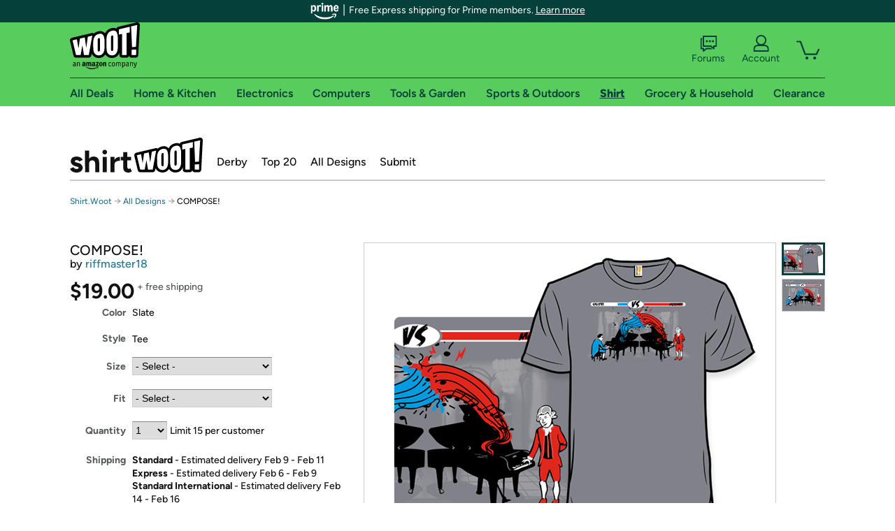

--- FILE ---
content_type: text/html; charset=utf-8
request_url: https://shirt.woot.com/offers/compose?ref=cnt_ctlg_dgn_15
body_size: 23297
content:



    <!DOCTYPE html>
    <html>
    <head>
        <!--AWS RUM-->
<script>(function (n, i, v, r, s, c, x, z) { x = window.AwsRumClient = { q: [], n: n, i: i, v: v, r: r, c: c }; window[n] = function (c, p) { x.q.push({ c: c, p: p }); }; z = document.createElement('script'); z.async = true; z.src = s; document.head.insertBefore(z, document.head.getElementsByTagName('script')[0]); })('cwr', 'f3691888-3da1-4d69-a78a-bbc88c499553', '1.0.0', 'us-east-1', 'https://client.rum.us-east-1.amazonaws.com/1.5.0/cwr.js', { guestRoleArn: "arn:aws:iam::525508281157:role/RUM-Monitor-us-east-1-525508281157-0063818041461-Unauth", identityPoolId: "us-east-1:9d0ab28f-ed32-4a67-84b0-1a981cafd7fb", endpoint: "https://dataplane.rum.us-east-1.amazonaws.com", telemetries: ["performance", "errors", "http"], allowCookies: true, enableXRay: true });</script>
<!--End AWS RUM-->

        <title>COMPOSE!</title>
        <link rel="icon" type="image/png" href="https://d3rqdbvvokrlbl.cloudfront.net/lib/Images/favicon/favicon-96x96.2025.png" sizes="96x96" />
<link rel="icon" type="image/svg+xml" href="https://d3rqdbvvokrlbl.cloudfront.net/lib/Images/favicon/favicon.2025.svg" />
<link rel="apple-touch-icon" sizes="180x180" href="https://d3rqdbvvokrlbl.cloudfront.net/lib/Images/favicon/apple-touch-icon.5.png" />
<meta name="apple-mobile-web-app-title" content="Woot!" />


        <link href="https://d3rqdbvvokrlbl.cloudfront.net/areas/shirt.woot/styles/shared/layout.59a2c909ae27.less" rel="stylesheet" />
        <link href="https://shirt.woot.com/offers/compose"
              rel="canonical">
        
        <meta content="width=1100" name="viewport" />
        <meta name="google-site-verification" content="OvtTPma0yP_gBPm58WnY3eTo2QcEZerb24x8gTUgiZQ" />
        <script crossorigin="anonymous" src="https://d3rqdbvvokrlbl.cloudfront.net/lib/scripts/shared/jquery-modernizr.59a2c909ae27.js"></script>

        <meta content="2026-01-31T22:50:15.5620504Z" id="timestamp">

            
    <meta property="fb:app_id" content="121800081168103" />
    <meta property="og:description" content="Do you have the time and energy it takes to foster a life-long feud?&amp;nbsp;" />

            <meta property="og:image" content="https://images-na.ssl-images-amazon.com/images/S/mediaservice.woot.com/8d92266a-0fe9-4cd5-9da6-31ae60dac62c._AC_SR882,441_.png" />
            <meta property="og:image" content="https://images-na.ssl-images-amazon.com/images/S/mediaservice.woot.com/77936990-6142-41f1-b3e9-2903948178f6._AC_SR882,441_.png" />
    <meta property="og:site_name" content="Shirt.Woot" />
    <meta property="og:title" content="COMPOSE! - $19.00 - Free shipping" />
    <meta property="og:url" content="https://shirt.woot.com/offers/compose" />
    <meta property="og:type" content="product" />
        <meta property="product:price:amount" content="19.0" />
            <meta property="product:price:currency" content="USD" />
                <meta name="twitter:card" content="summary_large_image" />
        <meta name="twitter:site" content="@woot" />
            <meta name="twitter:image" content="https://images-na.ssl-images-amazon.com/images/S/mediaservice.woot.com/8d92266a-0fe9-4cd5-9da6-31ae60dac62c._AC_SR882,441_.png" />


        <script>
            var googletag = googletag || {};
            googletag.cmd = googletag.cmd || [];
            (function () {
                var gads = document.createElement("script");
                gads.async = true;
                gads.type = "text/javascript";
                var useSSL = "https:" == document.location.protocol;
                gads.src = (useSSL ? "https:" : "http:") + "//www.googletagservices.com/tag/js/gpt.js";
                var node = document.getElementsByTagName("script")[0];
                node.parentNode.insertBefore(gads, node);
            })();
        </script>

        
            <script>
        var googleDataLayer = googleDataLayer || [];
        googleDataLayer.push({
            customDimensions: {
                displayType: 'Desktop',
            },
        });
    </script>

    <!-- Google Tag Manager -->
    <script>
        (function (w, d, s, l, i) {
            w[l] = w[l] || []; w[l].push({
                'gtm.start':
                    new Date().getTime(), event: 'gtm.js'
            }); var f = d.getElementsByTagName(s)[0],
                j = d.createElement(s), dl = l != 'dataLayer' ? '&l=' + l : ''; j.async = true; j.src =
                    '//www.googletagmanager.com/gtm.js?id=' + i + dl; f.parentNode.insertBefore(j, f);
        })(window, document, 'script', 'googleDataLayer', 'GTM-KBS4QP');</script>
    <!-- End Google Tag Manager -->


        

        <!-- Optimizely -->
        <script src="https://cdn.optimizely.com/js/25069340825.js"></script>
        <!-- End Optimizely -->

        
    <link href="https://shirt.woot.com/offers/compose" rel="canonical" />
    <link href="https://d3rqdbvvokrlbl.cloudfront.net/styles/offers/detail.59a2c909ae27.less" rel="stylesheet" />


    <script>
        var offerPurchaseLimit = 15;
        var offerAvailableQuantity = 15;
        var offerItems = [{"Id":"ae954069-7e64-4fed-803a-f71d41c673a4","Asin":null,"AmazonPrice":null,"Attributes":[{"Key":"Size","Value":"Men\u0027s Small"},{"Key":"Fit","Value":"Classic"}],"FormattedDiscount":"","FormattedListPrice":"","FormattedSalePrice":"$19.00","FormattedWarrantyPrice":null,"Key":"Men\u0027s Small|Classic","ListPrice":0,"Quantity":15,"SalePrice":19.0,"SKU":"XQ02072d","TotalReviews":null,"WarrantyPrice":null,"WarrantyTerm":null,"WarrantyUrl":null},{"Id":"ccd3442b-40a7-4697-a4db-6128960fc897","Asin":null,"AmazonPrice":null,"Attributes":[{"Key":"Size","Value":"Men\u0027s Medium"},{"Key":"Fit","Value":"Classic"}],"FormattedDiscount":"","FormattedListPrice":"","FormattedSalePrice":"$19.00","FormattedWarrantyPrice":null,"Key":"Men\u0027s Medium|Classic","ListPrice":0,"Quantity":15,"SalePrice":19.0,"SKU":"XQ02072e","TotalReviews":null,"WarrantyPrice":null,"WarrantyTerm":null,"WarrantyUrl":null},{"Id":"d225529a-3036-43e7-8906-9613376bf2fa","Asin":null,"AmazonPrice":null,"Attributes":[{"Key":"Size","Value":"Men\u0027s Large"},{"Key":"Fit","Value":"Classic"}],"FormattedDiscount":"","FormattedListPrice":"","FormattedSalePrice":"$19.00","FormattedWarrantyPrice":null,"Key":"Men\u0027s Large|Classic","ListPrice":0,"Quantity":15,"SalePrice":19.0,"SKU":"XQ02072f","TotalReviews":null,"WarrantyPrice":null,"WarrantyTerm":null,"WarrantyUrl":null},{"Id":"1a3f72dd-a9ea-4f69-81d3-dc50d0f59163","Asin":null,"AmazonPrice":null,"Attributes":[{"Key":"Size","Value":"Men\u0027s XL"},{"Key":"Fit","Value":"Classic"}],"FormattedDiscount":"","FormattedListPrice":"","FormattedSalePrice":"$19.00","FormattedWarrantyPrice":null,"Key":"Men\u0027s XL|Classic","ListPrice":0,"Quantity":15,"SalePrice":19.0,"SKU":"XQ02072g","TotalReviews":null,"WarrantyPrice":null,"WarrantyTerm":null,"WarrantyUrl":null},{"Id":"76f73565-421f-49bf-a1f9-23e9c4f05770","Asin":null,"AmazonPrice":null,"Attributes":[{"Key":"Size","Value":"Men\u0027s 2XL"},{"Key":"Fit","Value":"Classic"}],"FormattedDiscount":"","FormattedListPrice":"","FormattedSalePrice":"$19.00","FormattedWarrantyPrice":null,"Key":"Men\u0027s 2XL|Classic","ListPrice":0,"Quantity":15,"SalePrice":19.0,"SKU":"XQ02072h","TotalReviews":null,"WarrantyPrice":null,"WarrantyTerm":null,"WarrantyUrl":null},{"Id":"4030b13b-bf8d-4907-8a9d-ebf6eee2ac44","Asin":null,"AmazonPrice":null,"Attributes":[{"Key":"Size","Value":"Men\u0027s 3XL"},{"Key":"Fit","Value":"Classic"}],"FormattedDiscount":"","FormattedListPrice":"","FormattedSalePrice":"$19.00","FormattedWarrantyPrice":null,"Key":"Men\u0027s 3XL|Classic","ListPrice":0,"Quantity":15,"SalePrice":19.0,"SKU":"XQ02072j","TotalReviews":null,"WarrantyPrice":null,"WarrantyTerm":null,"WarrantyUrl":null},{"Id":"fdcfeaf6-c541-4b4f-9875-7ef03de325f8","Asin":null,"AmazonPrice":null,"Attributes":[{"Key":"Size","Value":"Women\u0027s Small"},{"Key":"Fit","Value":"Classic"}],"FormattedDiscount":"","FormattedListPrice":"","FormattedSalePrice":"$19.00","FormattedWarrantyPrice":null,"Key":"Women\u0027s Small|Classic","ListPrice":0,"Quantity":15,"SalePrice":19.0,"SKU":"XQ02072a","TotalReviews":null,"WarrantyPrice":null,"WarrantyTerm":null,"WarrantyUrl":null},{"Id":"baa0e4e6-e9ce-4ee9-87c2-6e9ba277f4c4","Asin":null,"AmazonPrice":null,"Attributes":[{"Key":"Size","Value":"Women\u0027s Medium"},{"Key":"Fit","Value":"Classic"}],"FormattedDiscount":"","FormattedListPrice":"","FormattedSalePrice":"$19.00","FormattedWarrantyPrice":null,"Key":"Women\u0027s Medium|Classic","ListPrice":0,"Quantity":15,"SalePrice":19.0,"SKU":"XQ02072b","TotalReviews":null,"WarrantyPrice":null,"WarrantyTerm":null,"WarrantyUrl":null},{"Id":"1f74c1a7-021b-4b1f-84e7-4bcc67a48a04","Asin":null,"AmazonPrice":null,"Attributes":[{"Key":"Size","Value":"Women\u0027s Large"},{"Key":"Fit","Value":"Classic"}],"FormattedDiscount":"","FormattedListPrice":"","FormattedSalePrice":"$19.00","FormattedWarrantyPrice":null,"Key":"Women\u0027s Large|Classic","ListPrice":0,"Quantity":15,"SalePrice":19.0,"SKU":"XQ02072c","TotalReviews":null,"WarrantyPrice":null,"WarrantyTerm":null,"WarrantyUrl":null},{"Id":"49e2d503-d000-42c5-8140-a2eff7600ad4","Asin":null,"AmazonPrice":null,"Attributes":[{"Key":"Size","Value":"Women\u0027s XL"},{"Key":"Fit","Value":"Classic"}],"FormattedDiscount":"","FormattedListPrice":"","FormattedSalePrice":"$19.00","FormattedWarrantyPrice":null,"Key":"Women\u0027s XL|Classic","ListPrice":0,"Quantity":15,"SalePrice":19.0,"SKU":"XQ02072i","TotalReviews":null,"WarrantyPrice":null,"WarrantyTerm":null,"WarrantyUrl":null},{"Id":"7205b86c-94fc-4346-b5c7-95213899535c","Asin":null,"AmazonPrice":null,"Attributes":[{"Key":"Size","Value":"Women\u0027s 2XL"},{"Key":"Fit","Value":"Classic"}],"FormattedDiscount":"","FormattedListPrice":"","FormattedSalePrice":"$19.00","FormattedWarrantyPrice":null,"Key":"Women\u0027s 2XL|Classic","ListPrice":0,"Quantity":15,"SalePrice":19.0,"SKU":"XQ02072k","TotalReviews":null,"WarrantyPrice":null,"WarrantyTerm":null,"WarrantyUrl":null},{"Id":"250e3367-9294-4e79-8adb-d863025579a3","Asin":null,"AmazonPrice":null,"Attributes":[{"Key":"Size","Value":"Women\u0027s 3XL"},{"Key":"Fit","Value":"Classic"}],"FormattedDiscount":"","FormattedListPrice":"","FormattedSalePrice":"$19.00","FormattedWarrantyPrice":null,"Key":"Women\u0027s 3XL|Classic","ListPrice":0,"Quantity":15,"SalePrice":19.0,"SKU":"XQ02072l","TotalReviews":null,"WarrantyPrice":null,"WarrantyTerm":null,"WarrantyUrl":null},{"Id":"b5712652-76c2-4268-9c0f-e34d24cb3eac","Asin":null,"AmazonPrice":null,"Attributes":[{"Key":"Size","Value":"Kids 2"},{"Key":"Fit","Value":"Classic"}],"FormattedDiscount":"","FormattedListPrice":"","FormattedSalePrice":"$19.00","FormattedWarrantyPrice":null,"Key":"Kids 2|Classic","ListPrice":0,"Quantity":15,"SalePrice":19.0,"SKU":"XQ02072r","TotalReviews":null,"WarrantyPrice":null,"WarrantyTerm":null,"WarrantyUrl":null},{"Id":"91d3952e-4170-4468-a60d-6c2df8539655","Asin":null,"AmazonPrice":null,"Attributes":[{"Key":"Size","Value":"Kids 3"},{"Key":"Fit","Value":"Classic"}],"FormattedDiscount":"","FormattedListPrice":"","FormattedSalePrice":"$19.00","FormattedWarrantyPrice":null,"Key":"Kids 3|Classic","ListPrice":0,"Quantity":15,"SalePrice":19.0,"SKU":"XQ02072s","TotalReviews":null,"WarrantyPrice":null,"WarrantyTerm":null,"WarrantyUrl":null},{"Id":"287733ef-933c-452c-8d20-9f6dec7f6ed2","Asin":null,"AmazonPrice":null,"Attributes":[{"Key":"Size","Value":"Kids 4"},{"Key":"Fit","Value":"Classic"}],"FormattedDiscount":"","FormattedListPrice":"","FormattedSalePrice":"$19.00","FormattedWarrantyPrice":null,"Key":"Kids 4|Classic","ListPrice":0,"Quantity":15,"SalePrice":19.0,"SKU":"XQ02072t","TotalReviews":null,"WarrantyPrice":null,"WarrantyTerm":null,"WarrantyUrl":null},{"Id":"3bebfbc8-4168-4a5a-b027-962d6187452d","Asin":null,"AmazonPrice":null,"Attributes":[{"Key":"Size","Value":"Kids 6"},{"Key":"Fit","Value":"Classic"}],"FormattedDiscount":"","FormattedListPrice":"","FormattedSalePrice":"$19.00","FormattedWarrantyPrice":null,"Key":"Kids 6|Classic","ListPrice":0,"Quantity":15,"SalePrice":19.0,"SKU":"XQ02072v","TotalReviews":null,"WarrantyPrice":null,"WarrantyTerm":null,"WarrantyUrl":null},{"Id":"c481af4d-4ab5-4a1f-9e09-5529c4b36952","Asin":null,"AmazonPrice":null,"Attributes":[{"Key":"Size","Value":"Kids 8"},{"Key":"Fit","Value":"Classic"}],"FormattedDiscount":"","FormattedListPrice":"","FormattedSalePrice":"$19.00","FormattedWarrantyPrice":null,"Key":"Kids 8|Classic","ListPrice":0,"Quantity":15,"SalePrice":19.0,"SKU":"XQ02072w","TotalReviews":null,"WarrantyPrice":null,"WarrantyTerm":null,"WarrantyUrl":null},{"Id":"676a9b03-6122-419d-a811-e4dabf536ae2","Asin":null,"AmazonPrice":null,"Attributes":[{"Key":"Size","Value":"Kids 10"},{"Key":"Fit","Value":"Classic"}],"FormattedDiscount":"","FormattedListPrice":"","FormattedSalePrice":"$19.00","FormattedWarrantyPrice":null,"Key":"Kids 10|Classic","ListPrice":0,"Quantity":15,"SalePrice":19.0,"SKU":"XQ02072x","TotalReviews":null,"WarrantyPrice":null,"WarrantyTerm":null,"WarrantyUrl":null},{"Id":"23fed113-ee10-441b-ab4c-8fc7a1ab6a8c","Asin":null,"AmazonPrice":null,"Attributes":[{"Key":"Size","Value":"Kids 12"},{"Key":"Fit","Value":"Classic"}],"FormattedDiscount":"","FormattedListPrice":"","FormattedSalePrice":"$19.00","FormattedWarrantyPrice":null,"Key":"Kids 12|Classic","ListPrice":0,"Quantity":15,"SalePrice":19.0,"SKU":"XQ02072y","TotalReviews":null,"WarrantyPrice":null,"WarrantyTerm":null,"WarrantyUrl":null},{"Id":"8ce21e8c-be89-4a83-b5c4-c3b6dd730eac","Asin":null,"AmazonPrice":null,"Attributes":[{"Key":"Size","Value":"Men\u0027s Small"},{"Key":"Fit","Value":"Fitted"}],"FormattedDiscount":"","FormattedListPrice":"","FormattedSalePrice":"$19.00","FormattedWarrantyPrice":null,"Key":"Men\u0027s Small|Fitted","ListPrice":0,"Quantity":0,"SalePrice":19.0,"SKU":"XQA2072d","TotalReviews":null,"WarrantyPrice":null,"WarrantyTerm":null,"WarrantyUrl":null},{"Id":"39639d68-96c9-4f84-b203-62bfecbb9884","Asin":null,"AmazonPrice":null,"Attributes":[{"Key":"Size","Value":"Men\u0027s Medium"},{"Key":"Fit","Value":"Fitted"}],"FormattedDiscount":"","FormattedListPrice":"","FormattedSalePrice":"$19.00","FormattedWarrantyPrice":null,"Key":"Men\u0027s Medium|Fitted","ListPrice":0,"Quantity":0,"SalePrice":19.0,"SKU":"XQA2072e","TotalReviews":null,"WarrantyPrice":null,"WarrantyTerm":null,"WarrantyUrl":null},{"Id":"2a1560bc-d133-4384-bb51-bff06e11ec43","Asin":null,"AmazonPrice":null,"Attributes":[{"Key":"Size","Value":"Men\u0027s Large"},{"Key":"Fit","Value":"Fitted"}],"FormattedDiscount":"","FormattedListPrice":"","FormattedSalePrice":"$19.00","FormattedWarrantyPrice":null,"Key":"Men\u0027s Large|Fitted","ListPrice":0,"Quantity":0,"SalePrice":19.0,"SKU":"XQA2072f","TotalReviews":null,"WarrantyPrice":null,"WarrantyTerm":null,"WarrantyUrl":null},{"Id":"3547e002-028b-4d67-921d-b2c0bdd5bfa1","Asin":null,"AmazonPrice":null,"Attributes":[{"Key":"Size","Value":"Men\u0027s XL"},{"Key":"Fit","Value":"Fitted"}],"FormattedDiscount":"","FormattedListPrice":"","FormattedSalePrice":"$19.00","FormattedWarrantyPrice":null,"Key":"Men\u0027s XL|Fitted","ListPrice":0,"Quantity":0,"SalePrice":19.0,"SKU":"XQA2072g","TotalReviews":null,"WarrantyPrice":null,"WarrantyTerm":null,"WarrantyUrl":null},{"Id":"20862598-9708-4ae6-9b5e-de972667c4af","Asin":null,"AmazonPrice":null,"Attributes":[{"Key":"Size","Value":"Men\u0027s 2XL"},{"Key":"Fit","Value":"Fitted"}],"FormattedDiscount":"","FormattedListPrice":"","FormattedSalePrice":"$19.00","FormattedWarrantyPrice":null,"Key":"Men\u0027s 2XL|Fitted","ListPrice":0,"Quantity":0,"SalePrice":19.0,"SKU":"XQA2072h","TotalReviews":null,"WarrantyPrice":null,"WarrantyTerm":null,"WarrantyUrl":null},{"Id":"eea04ff6-b4f3-47e9-abb4-a47467a6122e","Asin":null,"AmazonPrice":null,"Attributes":[{"Key":"Size","Value":"Men\u0027s 3XL"},{"Key":"Fit","Value":"Fitted"}],"FormattedDiscount":"","FormattedListPrice":"","FormattedSalePrice":"$19.00","FormattedWarrantyPrice":null,"Key":"Men\u0027s 3XL|Fitted","ListPrice":0,"Quantity":0,"SalePrice":19.0,"SKU":"XQA2072j","TotalReviews":null,"WarrantyPrice":null,"WarrantyTerm":null,"WarrantyUrl":null},{"Id":"2257f34f-2841-4fab-b54f-63f9696911c6","Asin":null,"AmazonPrice":null,"Attributes":[{"Key":"Size","Value":"Women\u0027s Small"},{"Key":"Fit","Value":"Fitted"}],"FormattedDiscount":"","FormattedListPrice":"","FormattedSalePrice":"$19.00","FormattedWarrantyPrice":null,"Key":"Women\u0027s Small|Fitted","ListPrice":0,"Quantity":0,"SalePrice":19.0,"SKU":"XQA2072a","TotalReviews":null,"WarrantyPrice":null,"WarrantyTerm":null,"WarrantyUrl":null},{"Id":"e4d7d263-9beb-4284-8016-880bd1592f57","Asin":null,"AmazonPrice":null,"Attributes":[{"Key":"Size","Value":"Women\u0027s Medium"},{"Key":"Fit","Value":"Fitted"}],"FormattedDiscount":"","FormattedListPrice":"","FormattedSalePrice":"$19.00","FormattedWarrantyPrice":null,"Key":"Women\u0027s Medium|Fitted","ListPrice":0,"Quantity":0,"SalePrice":19.0,"SKU":"XQA2072b","TotalReviews":null,"WarrantyPrice":null,"WarrantyTerm":null,"WarrantyUrl":null},{"Id":"22c4e571-ad07-4ec3-8b91-bee57e637cf7","Asin":null,"AmazonPrice":null,"Attributes":[{"Key":"Size","Value":"Women\u0027s Large"},{"Key":"Fit","Value":"Fitted"}],"FormattedDiscount":"","FormattedListPrice":"","FormattedSalePrice":"$19.00","FormattedWarrantyPrice":null,"Key":"Women\u0027s Large|Fitted","ListPrice":0,"Quantity":0,"SalePrice":19.0,"SKU":"XQA2072c","TotalReviews":null,"WarrantyPrice":null,"WarrantyTerm":null,"WarrantyUrl":null},{"Id":"39427a01-e5ad-4335-9a2b-d4e8818e4510","Asin":null,"AmazonPrice":null,"Attributes":[{"Key":"Size","Value":"Women\u0027s XL"},{"Key":"Fit","Value":"Fitted"}],"FormattedDiscount":"","FormattedListPrice":"","FormattedSalePrice":"$19.00","FormattedWarrantyPrice":null,"Key":"Women\u0027s XL|Fitted","ListPrice":0,"Quantity":0,"SalePrice":19.0,"SKU":"XQA2072i","TotalReviews":null,"WarrantyPrice":null,"WarrantyTerm":null,"WarrantyUrl":null},{"Id":"ef86874c-00da-4d27-af09-f1449431c080","Asin":null,"AmazonPrice":null,"Attributes":[{"Key":"Size","Value":"Women\u0027s 2XL"},{"Key":"Fit","Value":"Fitted"}],"FormattedDiscount":"","FormattedListPrice":"","FormattedSalePrice":"$19.00","FormattedWarrantyPrice":null,"Key":"Women\u0027s 2XL|Fitted","ListPrice":0,"Quantity":0,"SalePrice":19.0,"SKU":"XQA2072k","TotalReviews":null,"WarrantyPrice":null,"WarrantyTerm":null,"WarrantyUrl":null},{"Id":"6f640696-e8ea-4cc2-8c50-eee0ea44f4cd","Asin":null,"AmazonPrice":null,"Attributes":[{"Key":"Size","Value":"Kids 2"},{"Key":"Fit","Value":"Fitted"}],"FormattedDiscount":"","FormattedListPrice":"","FormattedSalePrice":"$19.00","FormattedWarrantyPrice":null,"Key":"Kids 2|Fitted","ListPrice":0,"Quantity":0,"SalePrice":19.0,"SKU":"XQA2072r","TotalReviews":null,"WarrantyPrice":null,"WarrantyTerm":null,"WarrantyUrl":null},{"Id":"0fa4bd88-fa1b-4a16-9f2f-44f7704277b0","Asin":null,"AmazonPrice":null,"Attributes":[{"Key":"Size","Value":"Kids 3"},{"Key":"Fit","Value":"Fitted"}],"FormattedDiscount":"","FormattedListPrice":"","FormattedSalePrice":"$19.00","FormattedWarrantyPrice":null,"Key":"Kids 3|Fitted","ListPrice":0,"Quantity":0,"SalePrice":19.0,"SKU":"XQA2072s","TotalReviews":null,"WarrantyPrice":null,"WarrantyTerm":null,"WarrantyUrl":null},{"Id":"abffe9c7-6405-4442-af3a-408da9087303","Asin":null,"AmazonPrice":null,"Attributes":[{"Key":"Size","Value":"Kids 4"},{"Key":"Fit","Value":"Fitted"}],"FormattedDiscount":"","FormattedListPrice":"","FormattedSalePrice":"$19.00","FormattedWarrantyPrice":null,"Key":"Kids 4|Fitted","ListPrice":0,"Quantity":0,"SalePrice":19.0,"SKU":"XQA2072t","TotalReviews":null,"WarrantyPrice":null,"WarrantyTerm":null,"WarrantyUrl":null},{"Id":"e1378a61-1c75-41c6-bcf7-32c7688ddb47","Asin":null,"AmazonPrice":null,"Attributes":[{"Key":"Size","Value":"Kids 6"},{"Key":"Fit","Value":"Fitted"}],"FormattedDiscount":"","FormattedListPrice":"","FormattedSalePrice":"$19.00","FormattedWarrantyPrice":null,"Key":"Kids 6|Fitted","ListPrice":0,"Quantity":0,"SalePrice":19.0,"SKU":"XQA2072v","TotalReviews":null,"WarrantyPrice":null,"WarrantyTerm":null,"WarrantyUrl":null},{"Id":"ed1f4865-b655-4ed6-a41e-9df1f6727329","Asin":null,"AmazonPrice":null,"Attributes":[{"Key":"Size","Value":"Kids 8"},{"Key":"Fit","Value":"Fitted"}],"FormattedDiscount":"","FormattedListPrice":"","FormattedSalePrice":"$19.00","FormattedWarrantyPrice":null,"Key":"Kids 8|Fitted","ListPrice":0,"Quantity":0,"SalePrice":19.0,"SKU":"XQA2072w","TotalReviews":null,"WarrantyPrice":null,"WarrantyTerm":null,"WarrantyUrl":null},{"Id":"38fa9073-0eaa-4bac-b542-1febe4443563","Asin":null,"AmazonPrice":null,"Attributes":[{"Key":"Size","Value":"Kids 10"},{"Key":"Fit","Value":"Fitted"}],"FormattedDiscount":"","FormattedListPrice":"","FormattedSalePrice":"$19.00","FormattedWarrantyPrice":null,"Key":"Kids 10|Fitted","ListPrice":0,"Quantity":0,"SalePrice":19.0,"SKU":"XQA2072x","TotalReviews":null,"WarrantyPrice":null,"WarrantyTerm":null,"WarrantyUrl":null},{"Id":"6ff8e267-a767-4d67-845f-45287f85133e","Asin":null,"AmazonPrice":null,"Attributes":[{"Key":"Size","Value":"Kids 12"},{"Key":"Fit","Value":"Fitted"}],"FormattedDiscount":"","FormattedListPrice":"","FormattedSalePrice":"$19.00","FormattedWarrantyPrice":null,"Key":"Kids 12|Fitted","ListPrice":0,"Quantity":0,"SalePrice":19.0,"SKU":"XQA2072y","TotalReviews":null,"WarrantyPrice":null,"WarrantyTerm":null,"WarrantyUrl":null}];
        var usePriceUpdate = false;
        var eventType = "CatalogEvent";
        var eventId = "493a1362-ea07-49f5-a89c-2716011bfef3";
        var offerId = "e31c6aed-b9fd-4492-a347-ceb871f06f0a";
        var offerTitle = "COMPOSE!";
    </script>


<!-- Longitude Advertisement -->
        <script>
            window.addEventListener("load", function () {
                var s = document.createElement('script');
                s.type = 'text/javascript';
                s.async = true;
                s.src = 'https://lngtd.com/woot.js';
                var h = document.getElementsByTagName('head')[0];
                h.append(s);
            });
        </script>
<!-- End Longitude Advertisement -->

        <style> </style > <script> $(function(){
if (document.location.href.indexOf('woot.com/offers/') < 0) {
    return;
}

var $linksWithWrongUrl = $('a[href="https://admin.woot.com/warranty"]');
if ($linksWithWrongUrl.length === 0) {
    return;
}
$linksWithWrongUrl.attr('href', document.location.origin + '/warranty');
}) </script> <style > </style><style></style >
<script>
$(document).ready(function () { 
$('p, h1, h2, h3, a').filter(':contains("Woot Inc"), :contains("Woot, Inc")').each(function(){$(this).text($(this).text().replace(/Woot,? Inc\.?/g,"Woot LLC")); });
});
</script>
<style ></style>

    </head>

    <body>
        

    <!-- Google Tag Manager (noscript) -->
        <noscript><iframe src="//www.googletagmanager.com/ns.html?id=GTM-KBS4QP"
        height="0" width="0" style="display:none;visibility:hidden" sandbox=""></iframe></noscript>
    <!-- End Google Tag Manager (noscript) -->


        
        <div id="header-container">
            
    
<div class="prime-header global-prime-header" data-test-ui="prime-logo-header">
    <img src="https://d3rqdbvvokrlbl.cloudfront.net/images/prime/prime-logo.svg" class="prime-logo-icon" alt="Logo of Amazon Prime" />
        <span>Free Express shipping for Prime members. <a href="#" data-test-ui="prime-header-click">Learn more</a></span>
</div>



<section id="prime-modal" data-test-ui="prime-header-open">
    <a href="#" class="close" aria-label="Close" data-test-ui="prime-header-close">X</a>
    <header data-test-ui="prime-header-title">
        <div class="prime-logo"><img src="https://d3rqdbvvokrlbl.cloudfront.net/lib/images/shared/amazon-prime.svg" /></div>
        <h1>Free shipping for Prime members on Woot!</h1>
    </header>
    <div data-test-ui="prime-header-content">
        <p>Woot! customers who are Amazon Prime members can enjoy special shipping benefits on Woot!, including:</p>
        <ul>
            <li>Free Standard shipping on Woot! orders</li>
            <li>Free Express shipping on Shirt.Woot orders</li>
        </ul>
        <p>Amazon Prime membership required. See individual offer pages for shipping details and restrictions. Not valid for international shipping addresses.</p>

            <div class="login-with-amazon" data-test-ui="prime-header-lwa">
                <p>Get started by logging in with Amazon or try a 30-day free trial of Amazon Prime<sup>*</sup></p>
                <a href="https://account.woot.com/Reauthenticate?openLwaModal=True&amp;ref=cnt_prime_lwa" class="auth-lwa-button">Login with Amazon</a>
                <a href=https://www.amazon.com/tryprimefree?ref_=assoc_tag_ph_1427739975520&amp;_encoding=UTF8&amp;camp=1789&amp;creative=9325&amp;linkCode=pf4&amp;tag=woot034-20&amp;linkId=1ec97244b92d7ba41db6dbde37269e59 target="_blank" class="prime-trial-flat-button">Try a 30-day free trial of Amazon Prime</a>
                <p class="re-login"><sup>*</sup>Re-login required on Woot! for benefits to take effect</p>
            </div>
    </div>
</section>



            



<a class="amazon-ingress" href="#" data-test-ui="amazon-ingress"><div class="arrow"></div>Back to Amazon.com</a>

<header id="global-header">
    <div class="header-container">
        <nav class="actions">
            <div class="logo-container">
                <a class="logo-container"     href="https://www.woot.com/?ref=w_ngh_w_2#ref=shirt.woot.com/header/tab@1.10-woot" data-ref-tag="w_ngh_w_2"
>
                    <img src="https://d3rqdbvvokrlbl.cloudfront.net/lib/images/sites/header/woot-logo.svg" alt="W-O-O-T exclamation. Woooot! an Amazon company." />
                </a>
            </div>
            <div class="actions-list-container menu-items-container">
                <div class="action-box">
                    <ul class="actions-list">
                        <li>
                            <a href="https://forums.woot.com/" class="forums">
                                <svg width="25" height="24" viewBox="0 0 25 24" fill="none"
    xmlns="http://www.w3.org/2000/svg">
    <g clip-path="url(#clip0_503_10326)">
        <g clip-path="url(#clip1_503_10326)">
            <path d="M24.21 1.29C24.03 1.11 23.78 1 23.52 1H5.02004C4.76004 1 4.51004 1.1 4.33004 1.29C4.15004 1.47 4.04004 1.72 4.04004 1.98V15.95C4.04004 16.21 4.14004 16.46 4.33004 16.64C4.52004 16.82 4.76004 16.93 5.02004 16.93H15.21L19.33 20.29C19.62 20.53 20.03 20.58 20.37 20.42C20.71 20.26 20.93 19.91 20.93 19.54V16.93H23.54C23.8 16.93 24.05 16.83 24.23 16.64C24.41 16.46 24.52 16.21 24.52 15.95V1.98C24.52 1.72 24.42 1.47 24.23 1.29H24.21ZM19.94 14.97C19.68 14.97 19.43 15.07 19.25 15.26C19.07 15.44 18.96 15.69 18.96 15.95V17.48L16.17 15.2C16 15.06 15.78 14.98 15.55 14.98H6.00004V2.95H22.55V14.97H19.94Z" fill="#121212"/>
            <path d="M18.6499 7.5C17.8399 7.5 17.1799 8.16 17.1799 8.97C17.1799 9.78 17.8399 10.44 18.6499 10.44C19.4599 10.44 20.1199 9.78 20.1199 8.97C20.1199 8.16 19.4599 7.5 18.6499 7.5Z" fill="#121212"/>
            <path d="M14.27 7.5C13.46 7.5 12.8 8.16 12.8 8.97C12.8 9.78 13.46 10.44 14.27 10.44C15.08 10.44 15.74 9.78 15.74 8.97C15.74 8.16 15.08 7.5 14.27 7.5Z" fill="#121212"/>
            <path d="M9.90005 7.5C9.09005 7.5 8.43005 8.16 8.43005 8.97C8.43005 9.78 9.09005 10.44 9.90005 10.44C10.7101 10.44 11.3701 9.78 11.3701 8.97C11.3701 8.16 10.7101 7.5 9.90005 7.5Z" fill="#121212"/>
            <path d="M15.69 18.49H9.45C9.22 18.49 9.01 18.57 8.83 18.71L6.04 20.99V19.46C6.04 19.2 5.94 18.95 5.75 18.77C5.56 18.59 5.32 18.48 5.06 18.48H2.45V6.41997H3.16V4.46997H1.48C1.22 4.46997 0.97 4.56997 0.79 4.75997C0.61 4.93997 0.5 5.18997 0.5 5.44997V19.46C0.5 19.72 0.6 19.97 0.79 20.15C0.97 20.33 1.22 20.44 1.48 20.44H4.09V23.05C4.09 23.43 4.31 23.77 4.65 23.93C4.99 24.09 5.39 24.04 5.69 23.8L9.81 20.44H18.08L15.7 18.49H15.69Z" fill="#121212"/>
        </g>
    </g>
    <g transform="translate(25,0)" clip-path="url(#clip0_504_10390)">
        <g clip-path="url(#clip1_504_10390)">
            <path d="M24.21 1.29C24.03 1.11 23.78 1 23.52 1H5.02004C4.76004 1 4.51004 1.1 4.33004 1.29C4.15004 1.47 4.04004 1.72 4.04004 1.98V15.95C4.04004 16.21 4.14004 16.46 4.33004 16.64C4.51004 16.82 4.76004 16.93 5.02004 16.93H15.21L19.33 20.29C19.62 20.53 20.03 20.58 20.37 20.42C20.71 20.26 20.93 19.91 20.93 19.54V16.93H23.54C23.8 16.93 24.05 16.83 24.23 16.64C24.41 16.45 24.52 16.21 24.52 15.95V1.98C24.52 1.72 24.42 1.47 24.23 1.29H24.21ZM9.90004 10.43C9.09004 10.43 8.43004 9.77 8.43004 8.96C8.43004 8.15 9.09004 7.49 9.90004 7.49C10.71 7.49 11.37 8.15 11.37 8.96C11.37 9.77 10.71 10.43 9.90004 10.43ZM14.27 10.43C13.46 10.43 12.8 9.77 12.8 8.96C12.8 8.15 13.46 7.49 14.27 7.49C15.08 7.49 15.74 8.15 15.74 8.96C15.74 9.77 15.08 10.43 14.27 10.43ZM18.65 10.43C17.84 10.43 17.18 9.77 17.18 8.96C17.18 8.15 17.84 7.49 18.65 7.49C19.46 7.49 20.12 8.15 20.12 8.96C20.12 9.77 19.46 10.43 18.65 10.43Z" fill="#121212"/>
            <path d="M15.69 18.49H9.45C9.22 18.49 9.01 18.57 8.83 18.71L6.04 20.99V19.46C6.04 19.2 5.94 18.95 5.75 18.77C5.56 18.59 5.32 18.48 5.06 18.48H2.45V6.41997H3.16V4.46997H1.48C1.22 4.46997 0.97 4.56997 0.79 4.75997C0.61 4.93997 0.5 5.18997 0.5 5.44997V19.46C0.5 19.72 0.6 19.97 0.79 20.15C0.97 20.33 1.22 20.44 1.48 20.44H4.09V23.05C4.09 23.43 4.31 23.77 4.65 23.93C4.99 24.09 5.39 24.04 5.69 23.8L9.81 20.44H18.08L15.7 18.49H15.69Z" fill="#121212"/>
        </g>
    </g>
    <defs>
        <clipPath id="clip0_503_10326">
            <rect width="24" height="24" fill="white" transform="translate(0.5)"/>
        </clipPath>
        <clipPath id="clip1_503_10326">
            <rect width="24" height="23.02" fill="white" transform="translate(0.5 1)"/>
        </clipPath>
        <clipPath id="clip0_504_10390">
            <rect width="24" height="24" fill="white" transform="translate(0.5)"/>
        </clipPath>
        <clipPath id="clip1_504_10390">
            <rect width="24" height="23.02" fill="white" transform="translate(0.5 1)"/>
        </clipPath>
    </defs>
</svg>

                                Forums
                            </a>
                        </li>
                        <li>
<div id="account" class="logged-out">
    <div id="welcome" data-header-ref="ngh">
            <div class="shows-user-drop">
                <a class="signin account">
                    <svg width="25" height="24" viewBox="0 0 25 24" fill="none"
    xmlns="http://www.w3.org/2000/svg">
    <g clip-path="url(#clip0_503_10282)">
        <path d="M21.78 15.72C20.62 14.69 19.04 14.07 17.31 14.07H16.25C18.55 12.79 20.11 10.33 20.11 7.51C20.11 3.36 16.75 0 12.6 0C8.45 0 5.08 3.36 5.08 7.51C5.08 10.33 6.64 12.79 8.94 14.07H7.88C6.15 14.07 4.57 14.69 3.41 15.72C2.25 16.75 1.5 18.22 1.5 19.85V23C1.5 23.25 1.6 23.51 1.79 23.69C1.97 23.87 2.22 23.98 2.48 23.98H22.71C22.97 23.98 23.22 23.88 23.4 23.69C23.58 23.51 23.69 23.26 23.69 23V19.85C23.69 18.22 22.94 16.75 21.78 15.73V15.72ZM8.67 11.44C7.66 10.43 7.04 9.05 7.04 7.51C7.04 5.97 7.66 4.59 8.67 3.58C9.68 2.57 11.06 1.95 12.6 1.95C14.14 1.95 15.52 2.57 16.53 3.58C17.54 4.59 18.16 5.97 18.16 7.51C18.16 9.05 17.54 10.43 16.53 11.44C15.52 12.45 14.14 13.07 12.6 13.07C11.06 13.07 9.68 12.45 8.67 11.44ZM21.73 22.02H3.45V19.85C3.45 18.83 3.91 17.9 4.7 17.19C5.49 16.48 6.62 16.03 7.87 16.03H17.29C18.55 16.03 19.67 16.48 20.46 17.19C21.25 17.9 21.71 18.83 21.71 19.85V22.02H21.73Z" fill="#121212"/>
    </g>
    <g transform="translate(25,0)" clip-path="url(#clip0_504_10402)">
        <path d="M21.78 15.72C20.62 14.69 19.04 14.07 17.31 14.07H16.25C18.55 12.79 20.11 10.33 20.11 7.51C20.11 3.36 16.75 0 12.6 0C8.45 0 5.08 3.36 5.08 7.51C5.08 10.33 6.64 12.79 8.94 14.07H7.88C6.15 14.07 4.57 14.69 3.41 15.72C2.25 16.75 1.5 18.22 1.5 19.85V23C1.5 23.25 1.6 23.51 1.79 23.69C1.97 23.87 2.22 23.98 2.48 23.98H22.71C22.97 23.98 23.22 23.88 23.4 23.69C23.58 23.51 23.69 23.26 23.69 23V19.85C23.69 18.22 22.94 16.75 21.78 15.73V15.72Z" fill="#121212"/>
    </g>
    <defs>
        <clipPath id="clip0_503_10282">
            <rect width="22.19" height="23.97" fill="white" transform="translate(1.5)"/>
        </clipPath>
        <clipPath id="clip0_504_10402">
            <rect width="22.19" height="23.97" fill="white" transform="translate(1.5)"/>
        </clipPath>
    </defs>
</svg>
                    Account
                </a>
            </div>
            <div class="acct-option-list">
                <ul>
                    <li>
                        <a class="signin">Sign in</a>
                    </li>
                    <li>
                        <a class="signup">New to Woot? - Sign up</a>
                    </li>
                    <li>
                        <a href="https://account.woot.com/?ref=ngh_act_ya_dd_so">Your Account</a>
                    </li>
                    <li>
                        <a href="https://account.woot.com/purchasehistory?ref=ngh_act_syb_so">Stuff You Bought</a>
                    </li>
                    <li>
                        <a href="https://support.woot.com/?ref=ngh_act_spt_so">Customer Service</a>
                    </li>
                    <li>
                        <a href="https://www.woot.com/feedback?ref=ngh_act_fdbk_so">Feedback</a>
                    </li>
                </ul>
            </div>
    </div>
</div>
</li>
                        <li>


<div data-minicart-hassoldoutitems="false" data-minicart-ref-tag="ngh_mc_crt" id="minicart">
        <a aria-label="Shopping Cart" class="count" href="https://www.woot.com/cart?ref=w_ngh_mc_icon#ref=shirt.woot.com/header"></a>
        <div class="loading"></div>
</div>
</li>
                    </ul>
                </div>
            </div>
        </nav>
        <nav class="categories">
                <div id="category-tab-everything-woot" class="category everything-woot retail  ">
                    <a     href="https://www.woot.com/alldeals?ref=w_ngh_et_1#ref=shirt.woot.com/header/tab@0.10-everything" data-ref-tag="w_ngh_et_1"
 class="tab"><span class="title">All Deals</span></a>



<section id="lazy-dff42fe5-a2e4-465e-9dde-ac24d6e76ecf" class="lazy-container drop-down" data-lazy-url="https://shirt.woot.com/sites/headercategoryflyout?category=Everything.Woot&amp;tabIndex=0&amp;tabCount=10&amp;ref=w_ngh_et_1" data-lazy-target="#category-tab-everything-woot" data-lazy-trigger="mouseover touchstart">
    <span class="loading"></span>
</section>
                </div>
                <div id="category-tab-home-woot" class="category home-woot retail  ">
                    <a     href="https://www.woot.com/category/home?ref=w_ngh_hm_3#ref=shirt.woot.com/header/tab@2.10-home" data-ref-tag="w_ngh_hm_3"
 class="tab"><span class="title">Home &amp; Kitchen</span></a>



<section id="lazy-26ce3dc7-7a02-4821-9fc2-eac2e7f47515" class="lazy-container drop-down" data-lazy-url="https://shirt.woot.com/sites/headercategoryflyout?category=Home.Woot&amp;tabIndex=2&amp;tabCount=10&amp;ref=w_ngh_hm_3" data-lazy-target="#category-tab-home-woot" data-lazy-trigger="mouseover touchstart">
    <span class="loading"></span>
</section>
                </div>
                <div id="category-tab-electronics-woot" class="category electronics-woot retail  ">
                    <a     href="https://www.woot.com/category/electronics?ref=w_ngh_el_4#ref=shirt.woot.com/header/tab@3.10-electronics" data-ref-tag="w_ngh_el_4"
 class="tab"><span class="title">Electronics</span></a>



<section id="lazy-e7218d1b-29e6-4b34-af19-5597c5a7760e" class="lazy-container drop-down" data-lazy-url="https://shirt.woot.com/sites/headercategoryflyout?category=Electronics.Woot&amp;tabIndex=3&amp;tabCount=10&amp;ref=w_ngh_el_4" data-lazy-target="#category-tab-electronics-woot" data-lazy-trigger="mouseover touchstart">
    <span class="loading"></span>
</section>
                </div>
                <div id="category-tab-computers-woot" class="category computers-woot retail  ">
                    <a     href="https://www.woot.com/category/computers?ref=w_ngh_cp_5#ref=shirt.woot.com/header/tab@4.10-computers" data-ref-tag="w_ngh_cp_5"
 class="tab"><span class="title">Computers</span></a>



<section id="lazy-8a5ce521-69ec-47f1-8509-9e123230fe2a" class="lazy-container drop-down" data-lazy-url="https://shirt.woot.com/sites/headercategoryflyout?category=Computers.Woot&amp;tabIndex=4&amp;tabCount=10&amp;ref=w_ngh_cp_5" data-lazy-target="#category-tab-computers-woot" data-lazy-trigger="mouseover touchstart">
    <span class="loading"></span>
</section>
                </div>
                <div id="category-tab-tools-woot" class="category tools-woot retail  ">
                    <a     href="https://www.woot.com/category/tools?ref=w_ngh_tg_6#ref=shirt.woot.com/header/tab@5.10-tools" data-ref-tag="w_ngh_tg_6"
 class="tab"><span class="title">Tools &amp; Garden</span></a>



<section id="lazy-ec46707e-b968-456b-ae2b-c99b299b824e" class="lazy-container drop-down" data-lazy-url="https://shirt.woot.com/sites/headercategoryflyout?category=Tools.Woot&amp;tabIndex=5&amp;tabCount=10&amp;ref=w_ngh_tg_6" data-lazy-target="#category-tab-tools-woot" data-lazy-trigger="mouseover touchstart">
    <span class="loading"></span>
</section>
                </div>
                <div id="category-tab-sport-woot" class="category sport-woot retail  ">
                    <a     href="https://www.woot.com/category/sport?ref=w_ngh_sp_7#ref=shirt.woot.com/header/tab@6.10-sport" data-ref-tag="w_ngh_sp_7"
 class="tab"><span class="title">Sports &amp; Outdoors</span></a>



<section id="lazy-be155334-93f3-415a-a1c8-52659f58eb9d" class="lazy-container drop-down" data-lazy-url="https://shirt.woot.com/sites/headercategoryflyout?category=Sport.Woot&amp;tabIndex=6&amp;tabCount=10&amp;ref=w_ngh_sp_7" data-lazy-target="#category-tab-sport-woot" data-lazy-trigger="mouseover touchstart">
    <span class="loading"></span>
</section>
                </div>
                <div id="category-tab-shirt-woot" class="category shirt-woot retail current ">
                    <a     href="https://shirt.woot.com/?ref=w_ngh_sh_8#ref=shirt.woot.com/header/tab@7.10-shirt" data-ref-tag="w_ngh_sh_8"
 class="tab"><span class="title">Shirt</span></a>



<section id="lazy-e6414832-7e09-49b3-bb44-f7034c43677c" class="lazy-container drop-down" data-lazy-url="https://shirt.woot.com/sites/headercategoryflyout?category=Shirt.Woot&amp;tabIndex=7&amp;tabCount=10&amp;ref=w_ngh_sh_8" data-lazy-target="#category-tab-shirt-woot" data-lazy-trigger="mouseover touchstart">
    <span class="loading"></span>
</section>
                </div>
                <div id="category-tab-grocery-woot" class="category grocery-woot retail  ">
                    <a     href="https://www.woot.com/category/grocery?ref=w_ngh_gr_9#ref=shirt.woot.com/header/tab@8.10-grocery" data-ref-tag="w_ngh_gr_9"
 class="tab"><span class="title">Grocery &amp; Household</span></a>



<section id="lazy-1e23cf19-de4c-40b9-9d79-3dfd546732f2" class="lazy-container drop-down" data-lazy-url="https://shirt.woot.com/sites/headercategoryflyout?category=Grocery.Woot&amp;tabIndex=8&amp;tabCount=10&amp;ref=w_ngh_gr_9" data-lazy-target="#category-tab-grocery-woot" data-lazy-trigger="mouseover touchstart">
    <span class="loading"></span>
</section>
                </div>
                <div id="category-tab-sellout-woot" class="category sellout-woot retail  ">
                    <a     href="https://www.woot.com/category/sellout?ref=w_ngh_so_10#ref=shirt.woot.com/header/tab@9.10-sellout" data-ref-tag="w_ngh_so_10"
 class="tab"><span class="title">Clearance</span></a>



<section id="lazy-6b7b4177-e0de-4782-8e81-63dc85ce33b1" class="lazy-container drop-down" data-lazy-url="https://shirt.woot.com/sites/headercategoryflyout?category=Sellout.Woot&amp;tabIndex=9&amp;tabCount=10&amp;ref=w_ngh_so_10" data-lazy-target="#category-tab-sellout-woot" data-lazy-trigger="mouseover touchstart">
    <span class="loading"></span>
</section>
                </div>
        </nav>
    </div>
</header>
        </div>
        

<header id="site-header">
    <h1><a class="logo" href="/#ref=shirt.woot.com/siteheader/logo" rel="home">Shirt.Woot</a></h1>
    <nav>
        <ul>
            <li><a class="" href="/derby?ref=w_sh_drby#ref=shirt.woot.com/siteheader/derby">Derby</a></li>
            <li><a class="" href="/top20?ref=w_sh_top20#ref=shirt.woot.com/siteheader/top20">Top 20</a></li>
            <li><a class="" href="/catalog?ref=w_sh_ctlg#ref=shirt.woot.com/siteheader/catalog">All Designs</a></li>
            <li><a class="" href="/submit?ref=w_sh_sub#ref=shirt.woot.com/siteheader/submit">Submit</a></li>
        </ul>
    </nav>
</header>


        

    <nav id="breadcrumbs" class="">
        <ol>
                <li><a href="https://shirt.woot.com/?ref=w_cnt_odet_w_crum_1">Shirt.Woot</a></li>


            <span class="arrow">&rarr;</span>
                <li><a href="https://shirt.woot.com/catalog?ref=w_cnt_odet_w_crum_2_cat">All Designs</a></li>
                <span class="arrow">&rarr;</span>
                <li>COMPOSE!</li>
                    </ol>
    </nav>

        






<div id="content" class="catalog" data-amazon-lightbox="">
    <section id="basics">
                <section id="product-info">
            <article id="description" class="">
                <div id="quantity-alert" class="alert-box error" style="display: none;"><span>Hey, you can only buy 15 of these.</span><br />Leave some for the rest of us!<br /><a href="https://www.woot.com/cart">Update the quantity in your cart.</a></div>
                <div id="attribute-alerts">
                </div>
                                <div id="attribute-selector">
                    <header>
                        <h1>COMPOSE!</h1>
                                <h2>by <a href="/catalog?q=%40riffmaster18">riffmaster18</a></h2>
                    </header>

                        <div class="price-exact" >
                            <span class="price">$19.00</span>

                                <span class="shipping">+ free shipping</span>
                        </div>



                    <div class="attributes">
                            <div class="attribute global static color">
                                <label for="attr-color">Color</label>
                                <span id="attr-color" class="slate">Slate</span>
                            </div>
                            <div class="attribute global static style">
                                <label for="attr-style">Style</label>
                                <span id="attr-style" class="tee">Tee</span>
                            </div>
                                                    <div class="item-attributes">
                                    <div class="attribute">
                                        <label for="attr-size">Size</label>
                                        
                                        <select  id="attr-size" name="Size">
                                            <option value="none">- Select -</option>
                                                <option value="Men&#39;s Small">Men&#39;s Small</option>
                                                <option value="Men&#39;s Medium">Men&#39;s Medium</option>
                                                <option value="Men&#39;s Large">Men&#39;s Large</option>
                                                <option value="Men&#39;s XL">Men&#39;s XL</option>
                                                <option value="Men&#39;s 2XL">Men&#39;s 2XL</option>
                                                <option value="Men&#39;s 3XL">Men&#39;s 3XL</option>
                                                <option value="Women&#39;s Small">Women&#39;s Small</option>
                                                <option value="Women&#39;s Medium">Women&#39;s Medium</option>
                                                <option value="Women&#39;s Large">Women&#39;s Large</option>
                                                <option value="Women&#39;s XL">Women&#39;s XL</option>
                                                <option value="Women&#39;s 2XL">Women&#39;s 2XL</option>
                                                <option value="Women&#39;s 3XL">Women&#39;s 3XL</option>
                                                <option value="Kids 2">Kids 2</option>
                                                <option value="Kids 3">Kids 3</option>
                                                <option value="Kids 4">Kids 4</option>
                                                <option value="Kids 6">Kids 6</option>
                                                <option value="Kids 8">Kids 8</option>
                                                <option value="Kids 10">Kids 10</option>
                                                <option value="Kids 12">Kids 12</option>
                                        </select>
                                    </div>
                                    <div class="attribute">
                                        <label for="attr-fit">Fit</label>
                                        
                                        <select  id="attr-fit" name="Fit">
                                            <option value="none">- Select -</option>
                                                <option value="Classic">Classic</option>
                                                <option value="Fitted">Fitted</option>
                                        </select>
                                    </div>
                            </div>
                        <div class="item-details"></div>
                        <div class="attribute global quantity">
                            <label for="attr-quantity">Quantity</label>
                            <select  id="attr-quantity" name="Quantity">
                                    <option  value="1">1</option>
                                    <option  value="2">2</option>
                                    <option  value="3">3</option>
                                    <option  value="4">4</option>
                                    <option  value="5">5</option>
                                    <option  value="6">6</option>
                                    <option  value="7">7</option>
                                    <option  value="8">8</option>
                                    <option  value="9">9</option>
                                    <option  value="10">10</option>
                                    <option  value="11">11</option>
                                    <option  value="12">12</option>
                                    <option  value="13">13</option>
                                    <option  value="14">14</option>
                                    <option  value="15">15</option>
                            </select>
                            <span>Limit 15 per customer</span>
                            <p class="limited-quantity" style="display: none;">Hurry only <span class="remaining-quantity">1</span> left!</p>
                        </div>

                        
                            <div class="attribute global shipping">
                                <label for="attr-shipping" data-tooltip="">
                                    <span>Shipping</span>
                                </label>
                                <ul id="attr-shipping">
                                                                                <li>
                                                <span class="shipping-method " + standard>Standard</span>

                                                    <span>
                                                        - Estimated delivery
                                                        Feb 9 -
                                                        Feb 11
                                                    </span>
                                            </li>
                                            <li>
                                                <span class="shipping-method " + express>Express</span>

                                                    <span>
                                                        - Estimated delivery
                                                        Feb 6 -
                                                        Feb 9
                                                    </span>
                                            </li>
                                            <li>
                                                <span class="shipping-method " + standard international>Standard International</span>

                                                    <span>
                                                        - Estimated delivery
                                                        Feb 14 -
                                                        Feb 16
                                                    </span>
                                            </li>
                                                                            <li>

<div class="prime-shipping-container" data-test-ui="prime-offer-shipping">
    Free Express shipping for Prime members
</div>
</li>
                                </ul>
                            </div>
                                            </div>

                    <div class="checkout-button-message-container">
                                    <a class="primary-button offer-detail add-to-cart    " data-fba-offer=0 href="?ref=w_cnt_odet_add#" data-base-href="https://wantone.woot.com/">Add to cart</a>

                                                    <p>Want more great deals? <a href="https://account.woot.com/welcome?ap=signup&amp;returnUrl=https://shirt.woot.com/offers/compose?ref=w_cnt_odet_ddsu#signup" class="want-more-deals-text">Sign up for our Daily Digest emails!</a></p>
                    </div>
                </div>
                
            </article>
            <article id="write-up">
                    <header>
                        <h1>Nemesisterhood Of The Fancy Velvet Pants</h1>
                    </header>
                        <p class="teaser">Do you have the time and energy it takes to foster a life-long feud?&nbsp;</p>
<p>So you're thinking about getting a nemesis. That's great! Nemeses can be valuable, life-long companions. But they're not for everyone -- they require a lot of commitment and attention. So before running out and picking a nemesis, make sure you're ready.</p>

<p>First, don't get a nemesis who is the world's greatest at whatever you are going to compete over. A lot of people think they're up to the competition, but losing to your nemesis time after time after time can be awfully dispiriting. Pick an opponent who's at your level or just below.</p>

<p>Second, make sure your nemesis isn't actually a long-lost close relation. You don't want to get halfway through your nemesisdom, only to have one of those embarrassing Luke Skywalker or Oedipus moments. Do your research!</p>

<p>Finally, it's usually smart to pick out a lifelong enemy who is the same sex as yourself. Why? Because you'll almost certainly end up kissing them at the height of your conflict, and that spoils everything.</p>

<p>If you've thought long and hard about it, and still think you're ready: Congratulations! You're about to embark on a lifelong adventure of enmity!&nbsp;</p>                        <p><a class="back-to-top" href="#">Back to top</a></p>
            </article>
        </section>

            <section id="advertisement-detail1">
                
    <aside class="advertisement" style="text-align: center">
            <div class="Medium Rectangle" id="cdm-zone-02"></div>
            <div class="advertisement-text">Advertisement</div>
            <footer>
            </footer>
    </aside>

            </section>
    </section>
    <section id="more-info">
        <div id="gallery">
            
                <div class="photo fullsize-0 current no-zoom" data-zoom-height="441" data-zoom-url="https://d3gqasl9vmjfd8.cloudfront.net/8d92266a-0fe9-4cd5-9da6-31ae60dac62c.png" data-zoom-width="588">
                    <img src="https://d3gqasl9vmjfd8.cloudfront.net/8d92266a-0fe9-4cd5-9da6-31ae60dac62c.png" height="441" />
                </div>
                <div class="photo fullsize-1  no-zoom" data-zoom-height="441" data-zoom-url="https://d3gqasl9vmjfd8.cloudfront.net/77936990-6142-41f1-b3e9-2903948178f6.png" data-zoom-width="588">
                    <img src="https://d3gqasl9vmjfd8.cloudfront.net/77936990-6142-41f1-b3e9-2903948178f6.png" height="441" />
                </div>
            <div id="gallery-zoom"></div>

            <nav>
                <div class="thumbnail-container ">
                    <ul>

                            <li class="current">
                                <a href="?ref=w_cnt_odet_pic_1#fullsize-0" data-thumbnails-ref-tag="w_cnt_odet_pic_1">
                                    <img src="https://images-na.ssl-images-amazon.com/images/S/mediaservice.woot.com/8d92266a-0fe9-4cd5-9da6-31ae60dac62c._AC_SR60,45_.png" />
                                    <div class="inner-border"></div>
                                </a>
                            </li>
                            <li class="">
                                <a href="?ref=w_cnt_odet_pic_2#fullsize-1" data-thumbnails-ref-tag="w_cnt_odet_pic_2">
                                    <img src="https://images-na.ssl-images-amazon.com/images/S/mediaservice.woot.com/77936990-6142-41f1-b3e9-2903948178f6._AC_SR60,45_.png" />
                                    <div class="inner-border"></div>
                                </a>
                            </li>
                    </ul>
                </div>
            </nav>
        </div>
        <section id="details" class="tab-container">
            <nav>
                <ul>
                            <li class=current><a href="#tab=features" data-click-ref-tag="w_cnt_odet_feat">Features</a></li>
                            <li ><a href="#tab=sales-stats" data-click-ref-tag="w_cnt_odet_stat">Sales Stats</a></li>

                </ul>
            </nav>
            <div class="tab-content">
                        <section id="tab-features" class="tab current">
                            <h1>Features</h1>
                            
<article class="primary-content">



<style>

    #more-info .tab-container .tab-content #tab-features .primary-content #shirt-features h2.product-header {
        margin-bottom: 0;
        font-size: 14px;
        font-weight: bold;
    }

    #features #shirt-features h2.product-header {
        margin-bottom: 0;
        margin-top: 1em;
        font-size: 20px;
        font-weight: bold;
    }
</style>

<article id="shirt-features">
    <p>Our graphic tees are made for every day that you need to get shirt done! Seriously, our t-shirts have been a graphic tee loving enthusiast's favorite since 2007. Our shirts are printed in the USA and every time you buy a shirt, one of our talented artists gets paid!</p>

    <h2 class="product-header">T-Shirts</h2>

    <p>
        For sizing info, care and fabric details
        <a class="modalPopUp sizingchart tee" href="https://shirt.woot.com/sizingchart/Tee">click here</a>.
    </p>

    <h2 class="product-header">Women’s V-Necks</h2>

    <p>
        For sizing info, care and fabric details
        <a class="modalPopUp sizingchart tee" href="https://shirt.woot.com/sizingchart/WomensVNeck">click here</a>.
    </p>

    <h2 class="product-header">Tank Tops</h2>

    <p>
        For sizing info, care and fabric details
        <a class="modalPopUp sizingchart tee" href="https://shirt.woot.com/sizingchart/TankTop">click here</a>.
    </p>

    <h2 class="product-header">Long Sleeves</h2>

    <p>
        For sizing info, care and fabric details
        <a class="modalPopUp sizingchart tee" href="https://shirt.woot.com/sizingchart/LongSleeveTee">click here</a>.
    </p>

    <h2 class="product-header">Pullover Hoodies</h2>

    <p>
        For sizing info, care and fabric details
        <a class="modalPopUp sizingchart tee" href="https://shirt.woot.com/sizingchart/PulloverHoodie">click here</a>.
    </p>

    <h2 class="product-header">Crewneck Sweatshirts</h2>

    <p>
        For sizing info, care and fabric details
        <a class="modalPopUp sizingchart tee" href="https://shirt.woot.com/sizingchart/Crewneck">click here</a>.
    </p>

    <h2 class="product-header">Zip Hoodies</h2>

    <p>
        For sizing info, care and fabric details
        <a class="modalPopUp sizingchart tee" href="https://shirt.woot.com/sizingchart/ZipHoodie">click here</a>.
    </p>

    <h2 class="product-header">Raglans</h2>

    <p>
        For sizing info, care and fabric details
        <a class="modalPopUp sizingchart tee" href="https://shirt.woot.com/sizingchart/Raglan">click here</a>.
    </p>
</article>

</article>
<div class="secondary-content">
    
    <aside class="artist-info">
        <h1>About the Artist</h1>
        <figure>
            <img class="user-avatar" src="https://d3i3n97mf62g8s.cloudfront.net/e90cc3371624c078c59ca29d7301af22.png" alt="riffmaster18" width="64" height="64" title="riffmaster18&#39;s Avatar" />
        </figure>
        <h2>riffmaster18</h2>
        <p>riffmaster18 has never been able to keep up with the riffs of childhood riff prodigy riffmaster19.&nbsp;</p>

<dl>
	<dt>Hometown:</dt>
	<dd>Redford, MI</dd>
	<dt>Links:</dt>
	<dd>
	<ul>
		<li><a href="http://shirt.woot.com/catalog?q=riffmaster18">riffmaster18's Shirt.Woot Catalog</a></li>
		<li><a href="http://Facebook.com/awkwardyeti">riffmaster18 on facebook</a></li>
	</ul>
	</dd>
</dl>
    </aside>

    
        <aside class="sales-stats-snapshot">
            <h1><a href="#tab=sales-stats">Sales Stats Snapshot</a></h1>
            <div class="module">
                <div>
                    <h2>Quantity Breakdown</h2>
                    
<ul class="horizontal-bar-chart">
        <li>
            <span class="percentage">96%</span>
            <span class="value">bought 1</span>
            <span class="bar" style="width:96%;"></span>
        </li>
        <li>
            <span class="percentage">3%</span>
            <span class="value">bought 2</span>
            <span class="bar" style="width:3%;"></span>
        </li>
        <li>
            <span class="percentage">0%</span>
            <span class="value">bought 3 or more</span>
            <span class="bar" style="width:0%;"></span>
        </li>
</ul>
                </div>
            </div>
                <div class="module">
                    <div>
                        

<dl>
    <dt>Speed to First Woot:</dt>
    <dd>
2m 32.663s    </dd>
</dl>

                    </div>
                </div>
            <a href="#tab=sales-stats">See full sales stats</a>
        </aside>
</div>

                            <div class="specs-preview">
                                <h1>Specs</h1>
                                
                            </div>
                        </section>
                        <section id="tab-sales-stats" class="tab">
                            <h1>Sales Stats</h1>
                            <article>

        <div class="module overview">
        <div class="stat">
            <div>
                

<dl>
    <dt>Speed to First Woot:</dt>
    <dd>
2m 32.663s    </dd>
</dl>

            </div>
        </div>
            </div>


        <div class="module breakdowns">
            <div class="stat">
                <h2>
                    Purchaser Experience
                </h2>
                
<ul class="horizontal-bar-chart">
        <li>
            <span class="percentage">0%</span>
            <span class="value">first woot</span>
            <span class="bar" style="width:0%;"></span>
        </li>
        <li>
            <span class="percentage">96%</span>
            <span class="value">second woot</span>
            <span class="bar" style="width:96%;"></span>
        </li>
        <li>
            <span class="percentage">4%</span>
            <span class="value">&lt; 10 woots</span>
            <span class="bar" style="width:4%;"></span>
        </li>
        <li>
            <span class="percentage">0%</span>
            <span class="value">&lt; 25 woots</span>
            <span class="bar" style="width:0%;"></span>
        </li>
        <li>
            <span class="percentage">0%</span>
            <span class="value">≥ 25 woots</span>
            <span class="bar" style="width:0%;"></span>
        </li>
</ul>
            </div>
            <div class="stat">
                <h2>
                    Purchaser Seniority
                </h2>
                
<ul class="horizontal-bar-chart">
        <li>
            <span class="percentage">13%</span>
            <span class="value">joined today</span>
            <span class="bar" style="width:13%;"></span>
        </li>
        <li>
            <span class="percentage">1%</span>
            <span class="value">one week old</span>
            <span class="bar" style="width:1%;"></span>
        </li>
        <li>
            <span class="percentage">4%</span>
            <span class="value">one month old</span>
            <span class="bar" style="width:4%;"></span>
        </li>
        <li>
            <span class="percentage">13%</span>
            <span class="value">one year old</span>
            <span class="bar" style="width:13%;"></span>
        </li>
        <li>
            <span class="percentage">69%</span>
            <span class="value">&gt; one year old</span>
            <span class="bar" style="width:69%;"></span>
        </li>
</ul>
            </div>
            <div class="stat last">
                <h2>
                    Quantity Breakdown
                </h2>
                
<ul class="horizontal-bar-chart">
        <li>
            <span class="percentage">96%</span>
            <span class="value">bought 1</span>
            <span class="bar" style="width:96%;"></span>
        </li>
        <li>
            <span class="percentage">3%</span>
            <span class="value">bought 2</span>
            <span class="bar" style="width:3%;"></span>
        </li>
        <li>
            <span class="percentage">0%</span>
            <span class="value">bought 3 or more</span>
            <span class="bar" style="width:0%;"></span>
        </li>
</ul>
            </div>
        </div>
        <div class="module hourly">
            <div class="stat">
                <h2>
                    Percentage of Sales Per Hour
                </h2>
                <table class="vertical-bar-chart">
    <tbody>
        <tr>
                <td title="7%">
                    <div class="bar" style="height:78.75%;" title="7%"><span>7%</span></div>
                </td>
                <td title="4%">
                    <div class="bar" style="height:45%;" title="4%"><span>4%</span></div>
                </td>
                <td title="2%">
                    <div class="bar" style="height:22.5%;" title="2%"><span>2%</span></div>
                </td>
                <td title="1%">
                    <div class="bar" style="height:11.25%;" title="1%"><span>1%</span></div>
                </td>
                <td title="1%">
                    <div class="bar" style="height:11.25%;" title="1%"><span>1%</span></div>
                </td>
                <td title="2%">
                    <div class="bar" style="height:22.5%;" title="2%"><span>2%</span></div>
                </td>
                <td title="3%">
                    <div class="bar" style="height:33.75%;" title="3%"><span>3%</span></div>
                </td>
                <td title="5%">
                    <div class="bar" style="height:56.25%;" title="5%"><span>5%</span></div>
                </td>
                <td title="8%">
                    <div class="bar" style="height:90%;" title="8%"><span>8%</span></div>
                </td>
                <td title="6%">
                    <div class="bar" style="height:67.5%;" title="6%"><span>6%</span></div>
                </td>
                <td title="8%">
                    <div class="bar" style="height:90%;" title="8%"><span>8%</span></div>
                </td>
                <td title="7%">
                    <div class="bar" style="height:78.75%;" title="7%"><span>7%</span></div>
                </td>
                <td title="5%">
                    <div class="bar" style="height:56.25%;" title="5%"><span>5%</span></div>
                </td>
                <td title="6%">
                    <div class="bar" style="height:67.5%;" title="6%"><span>6%</span></div>
                </td>
                <td title="3%">
                    <div class="bar" style="height:33.75%;" title="3%"><span>3%</span></div>
                </td>
                <td title="3%">
                    <div class="bar" style="height:33.75%;" title="3%"><span>3%</span></div>
                </td>
                <td title="3%">
                    <div class="bar" style="height:33.75%;" title="3%"><span>3%</span></div>
                </td>
                <td title="4%">
                    <div class="bar" style="height:45%;" title="4%"><span>4%</span></div>
                </td>
                <td title="3%">
                    <div class="bar" style="height:33.75%;" title="3%"><span>3%</span></div>
                </td>
                <td title="4%">
                    <div class="bar" style="height:45%;" title="4%"><span>4%</span></div>
                </td>
                <td title="4%">
                    <div class="bar" style="height:45%;" title="4%"><span>4%</span></div>
                </td>
                <td title="5%">
                    <div class="bar" style="height:56.25%;" title="5%"><span>5%</span></div>
                </td>
                <td title="4%">
                    <div class="bar" style="height:45%;" title="4%"><span>4%</span></div>
                </td>
                <td title="2%">
                    <div class="bar" style="height:22.5%;" title="2%"><span>2%</span></div>
                </td>
        </tr>
    </tbody>
    <tfoot>
        <tr>
                <th>12</th>
                <th>1</th>
                <th>2</th>
                <th>3</th>
                <th>4</th>
                <th>5</th>
                <th>6</th>
                <th>7</th>
                <th>8</th>
                <th>9</th>
                <th>10</th>
                <th>11</th>
                <th>12</th>
                <th>1</th>
                <th>2</th>
                <th>3</th>
                <th>4</th>
                <th>5</th>
                <th>6</th>
                <th>7</th>
                <th>8</th>
                <th>9</th>
                <th>10</th>
                <th>11</th>
        </tr>
    </tfoot>
</table>
            </div>
        </div>
        <div class="module daily">
            <div class="stat">
                <h2>
                    Percentage of Sales Per Day
                </h2>
                <table class="vertical-bar-chart">
    <tbody>
        <tr>
                <td title="4%">
                    <div class="bar" style="height:4.73684210526316%;" title="4%"><span>4%</span></div>
                </td>
                <td title="3%">
                    <div class="bar" style="height:3.55263157894737%;" title="3%"><span>3%</span></div>
                </td>
                <td title="4%">
                    <div class="bar" style="height:4.73684210526316%;" title="4%"><span>4%</span></div>
                </td>
                <td title="76%">
                    <div class="bar" style="height:90%;" title="76%"><span>76%</span></div>
                </td>
                <td title="7%">
                    <div class="bar" style="height:8.28947368421053%;" title="7%"><span>7%</span></div>
                </td>
                <td title="3%">
                    <div class="bar" style="height:3.55263157894737%;" title="3%"><span>3%</span></div>
                </td>
                <td title="4%">
                    <div class="bar" style="height:4.73684210526316%;" title="4%"><span>4%</span></div>
                </td>
        </tr>
    </tbody>
    <tfoot>
        <tr>
                <th>Mon</th>
                <th>Tue</th>
                <th>Wed</th>
                <th>Thu</th>
                <th>Fri</th>
                <th>Sat</th>
                <th>Sun</th>
        </tr>
    </tfoot>
</table>
            </div>
        </div>
            <div class="module states">
                <div class="stat">
                    <h2>
                        Woots by State
                    </h2>
                    


    <script type="text/javascript" src="https://www.gstatic.com/charts/loader.js"></script>
    <div id="regions_div" style="width: 639px; height: 300px;"></div>
    <div class="map-legend"><span>zero wooters wooting</span><span class="key"></span><span>lots of wooters wooting</span></div>
    <script type="text/javascript">
        google.charts.load('current', {
            'packages': ['geochart'],
        });
        google.charts.setOnLoadCallback(drawRegionsMap);

        function drawRegionsMap() {
            var data = google.visualization.arrayToDataTable([
                ['State', 'Popularity'],
                ["AK", 65.4],["AL", 34.0],["AR", 47.8],["AZ", 61.7],["CA", 61.7],["CO", 41.5],["CT", 58.5],["DC", 38.6],["DE", 25.9],["FL", 49.4],["GA", 35.9],["HI", 51.2],["IA", 68.6],["ID", 44.4],["IL", 74.2],["IN", 60.9],["KS", 40.7],["KY", 26.7],["LA", 35.8],["MA", 49.6],["MD", 64.3],["ME", 35.0],["MI", 42.3],["MN", 52.5],["MO", 38.8],["MS", 31.3],["MT", 46.9],["NC", 34.1],["ND", 138.1],["NE", 25.4],["NH", 35.3],["NJ", 31.7],["NM", 56.4],["NV", 60.2],["NY", 51.5],["OH", 40.2],["OK", 49.5],["OR", 24.2],["PA", 43.9],["RI", 44.1],["SC", 5.0],["SD", 57.0],["TN", 40.2],["TX", 53.5],["UT", 50.4],["VA", 55.1],["VT", 37.1],["WA", 86.3],["WI", 57.1],["WV", 25.1],["WY", 82.4]
            ]);

            var options = {
                legend: 'none',
                tooltip: {
                    trigger: 'none',
                },
                region: 'US',
                resolution: 'provinces',
                colorAxis: {
                    minValue: 0,
                    colors: [
                        '#FFFFFF',
                        '#00435e',
                    ],
                },
                width: 639,
                height: 300,
            };

            var chart = new google.visualization.GeoChart(document.getElementById('regions_div'));

            chart.draw(data, options);
        }
    </script>

                </div>
            </div>

                            </article>
                        </section>
                        <section id="advertisement-detail2">
                            
    <aside class="advertisement" style="text-align: center">
            <div class="Medium Rectangle" id="cdm-zone-03"></div>
            <div class="advertisement-text">Advertisement</div>
            <footer>
            </footer>
    </aside>

                        </section>

            </div>
        </section>
        <aside class="social" id="social-links"><ul><li class="facebook"><a class="share" href="https://www.facebook.com/sharer.php?&amp;u=https:%2F%2Fshirt.woot.com%2Foffers%2Fcompose%3Futm_medium%3Dshare%26utm_source%3Dweb&amp;src=sp" title="share this on Facebook" data-network="facebook" data-action="like" data-id="e31c6aed-b9fd-4492-a347-ceb871f06f0a" data-type="offer" target="_blank" data-click-ref-tag="soc_cnt_odet_fb"><svg xmlns="http://www.w3.org/2000/svg" viewBox="0 0 50 49.63"><path d="M25,0C11.19,0,0,11.19,0,25c0,12.34,8.94,22.58,20.69,24.62v-17.73h-6.03v-6.9h6.03v-5.51c0-6.27,4.14-10.01,9.85-10.01,2.73,0,5.67.45,5.67.45v6.45h-3.23c-3.1,0-3.67,1.96-3.67,3.93v4.69h6.9l-1.21,6.9h-5.69v17.64h0v.09c11.75-2.04,20.69-12.29,20.69-24.62,0-13.81-11.19-25-25-25" /></svg></a></li><li class="twitter"><a class="share" href="https://twitter.com/share?&amp;url=https:%2F%2Fshirt.woot.com%2Foffers%2Fcompose%3Futm_medium%3Dshare%26utm_source%3Dweb&amp;text=COMPOSE! for %2419&amp;via=wootshirt" title="share this on Twitter" data-network="twitter" data-action="tweet" data-id="e31c6aed-b9fd-4492-a347-ceb871f06f0a" data-type="offer" target="_blank" data-click-ref-tag="soc_cnt_odet_twit"><svg xmlns="http://www.w3.org/2000/svg" viewBox="0 0 50 50"><path d="M25,0C11.19,0,0,11.19,0,25s11.19,25,25,25,25-11.19,25-25S38.81,0,25,0ZM39.01,20.21c.02.27.02.56.02.84,0,8.66-6.58,18.63-18.63,18.63-3.7,0-7.14-1.08-10.04-2.94.52.05,1.04.09,1.57.09,3.06,0,5.89-1.05,8.13-2.8-2.86-.05-5.29-1.95-6.12-4.55.4.08.81.12,1.23.12.61,0,1.18-.08,1.73-.23-2.99-.59-5.25-3.24-5.25-6.42v-.09c.89.5,1.9.79,2.97.82-1.76-1.17-2.92-3.18-2.92-5.45,0-1.2.32-2.32.89-3.3,3.23,3.97,8.05,6.57,13.5,6.84-.12-.49-.17-.98-.17-1.49,0-3.62,2.93-6.55,6.55-6.55,1.88,0,3.58.79,4.78,2.06,1.49-.29,2.9-.84,4.16-1.59-.49,1.52-1.52,2.81-2.88,3.62,1.32-.15,2.57-.51,3.75-1.02,0,0,0,0,0,0h.01s-.01,0-.02,0c-.88,1.32-1.99,2.47-3.26,3.39Z" /></svg></a></li><li class="pinterest"><a class="share" href="https://pinterest.com/pin/create/button/?&amp;url=https:%2F%2Fshirt.woot.com%2Foffers%2Fcompose%3Futm_medium%3Dshare%26utm_source%3Dweb&amp;media=https:%2F%2Fd3gqasl9vmjfd8.cloudfront.net%2F5ef87139-1c61-4cf6-9976-344f0adf6c87.png&amp;description=COMPOSE! for %2419" title="share this on Pinterest" data-network="pinterest" data-action="pin" data-id="e31c6aed-b9fd-4492-a347-ceb871f06f0a" data-type="offer" target="_blank" data-click-ref-tag="soc_cnt_odet_pin"><svg xmlns="http://www.w3.org/2000/svg" viewBox="0 0 50 50"><path d="M15.72,48.22c-.31-2.84-.09-5.56.53-8.19l2.5-10.78c-.41-1.31-.72-2.81-.72-4.31,0-3.5,1.69-6,4.34-6,1.84,0,3.19,1.28,3.19,3.75,0,.78-.16,1.66-.47,2.66l-1.09,3.59c-.22.69-.31,1.34-.31,1.91,0,2.5,1.91,3.91,4.34,3.91,4.34,0,7.44-4.5,7.44-10.34,0-6.5-4.25-10.66-10.53-10.66-7,0-11.44,4.56-11.44,10.91,0,2.56.78,4.94,2.31,6.56-.5.84-1.03,1-1.84,1-2.5,0-4.88-3.53-4.88-8.34,0-8.31,6.66-14.94,16-14.94,9.81,0,15.97,6.84,15.97,15.28s-6,14.88-12.47,14.88c-2.56,0-4.81-1.09-6.38-3.06l-1.28,5.19c-.69,2.69-1.72,5.22-3.38,7.66,2.34.72,4.66,1.13,7.44,1.13,13.81,0,25-11.19,25-25S38.81,0,25,0,0,11.19,0,25c0,10.47,6.44,19.5,15.72,23.22" /></svg></a></li><li class="reddit"><a class="share" href="https://reddit.com/submit?&amp;url=https:%2F%2Fshirt.woot.com%2Foffers%2Fcompose%3Futm_medium%3Dshare%26utm_source%3Dweb&amp;title=COMPOSE! for %2419&amp;resubmit=true" title="share this on Reddit" data-network="reddit" data-action="share" data-id="e31c6aed-b9fd-4492-a347-ceb871f06f0a" data-type="offer" target="_blank" data-click-ref-tag="soc_cnt_odet_red"><svg xmlns="http://www.w3.org/2000/svg" viewBox="0 0 50 50"><path d="M30,32.48c-.82,1.95-2.74,3.32-4.99,3.32s-4.17-1.37-4.99-3.32c-.1-.23.06-.49.31-.51,1.46-.15,3.03-.23,4.68-.23s3.22.08,4.68.23c.25.03.41.28.31.51ZM21.02,28.07c.08-1.72-.93-3.11-2.26-3.11s-2.47,1.32-2.55,3.03c-.08,1.72,1.08,2.42,2.41,2.42s2.32-.62,2.4-2.34ZM31.27,24.96c-1.33,0-2.34,1.39-2.26,3.11.08,1.72,1.07,2.34,2.4,2.34s2.49-.7,2.41-2.42c-.08-1.72-1.22-3.03-2.54-3.03ZM50,25c0,13.81-11.19,25-25,25S0,38.81,0,25,11.19,0,25,0s25,11.19,25,25ZM41.22,24.99c0-2.61-2.12-4.73-4.73-4.73-1.08,0-2.08.37-2.88.98-2.17-1.34-4.92-2.19-7.92-2.3h0c0-2.02,1.49-3.69,3.43-3.97h0c.35,1.49,1.69,2.6,3.29,2.6,1.87,0,3.38-1.51,3.38-3.38s-1.51-3.38-3.38-3.38c-1.63,0-2.99,1.16-3.31,2.69-2.73.29-4.87,2.61-4.87,5.42v.02c-2.97.13-5.68.97-7.84,2.31-.8-.62-1.8-.99-2.89-.99-2.61,0-4.73,2.12-4.73,4.73,0,1.9,1.11,3.53,2.73,4.29.16,5.5,6.14,9.92,13.51,9.92s13.36-4.42,13.51-9.93c1.6-.76,2.7-2.39,2.7-4.28Z" /></svg></a></li><li class="email"><a class="share" href="mailto:?subject=COMPOSE! for %2419&amp;body=https:%2F%2Fshirt.woot.com%2Foffers%2Fcompose%3Futm_medium%3Dshare%26utm_source%3Dweb" title="share this by Email" data-network="email" data-action="send" data-id="e31c6aed-b9fd-4492-a347-ceb871f06f0a" data-type="offer" data-click-ref-tag="soc_cnt_odet_eml"><svg xmlns="http://www.w3.org/2000/svg" viewBox="0 0 50 50"><path d="M28.75,26.69l8.17,7.32H13.08l8.17-7.32,2.91,2.61c.48.43,1.2.43,1.68,0l2.91-2.61ZM11.04,17.55v14.9l8.32-7.45-8.32-7.45ZM36.92,15.99H13.08l11.92,10.68,11.92-10.68ZM50,25c0,13.81-11.19,25-25,25S0,38.81,0,25,11.19,0,25,0s25,11.19,25,25ZM41.48,14.72s0-.03,0-.05c0-.02,0-.05,0-.07,0-.1-.03-.19-.06-.29,0-.01,0-.03,0-.04,0,0,0,0,0-.01-.04-.1-.1-.2-.16-.29-.02-.02-.03-.04-.05-.06-.02-.03-.04-.05-.06-.08-.05-.05-.1-.09-.16-.13,0,0-.01-.01-.02-.02-.09-.06-.19-.11-.29-.14-.03,0-.05-.02-.08-.02-.11-.03-.22-.05-.33-.05H9.78c-.11,0-.23.02-.33.05-.03,0-.05.02-.08.02-.1.04-.2.08-.29.14,0,0-.01.01-.02.02-.06.04-.11.08-.16.13-.02.02-.04.05-.06.08-.02.02-.03.04-.05.06-.07.09-.12.18-.16.29,0,0,0,0,0,.01,0,.01,0,.03,0,.04-.03.09-.05.19-.06.29,0,.02,0,.05,0,.07,0,.02,0,.03,0,.05v20.55s0,.03,0,.05c0,.02,0,.05,0,.07,0,.1.03.19.06.29,0,.01,0,.03,0,.04,0,0,0,0,0,.01.04.1.1.2.16.29.02.02.03.04.05.06.02.03.04.05.06.08.05.05.1.09.16.13,0,0,.01.01.02.02.09.06.19.11.29.14.03,0,.05.02.08.02.11.03.22.05.33.05h30.45c.11,0,.23-.02.33-.05.03,0,.05-.02.08-.02.1-.04.2-.08.29-.14,0,0,.01-.01.02-.02.06-.04.11-.08.16-.13.02-.02.04-.05.06-.08.02-.02.03-.04.05-.06.07-.09.12-.18.16-.29,0,0,0,0,0-.01,0-.01,0-.03,0-.04.03-.09.05-.19.06-.29,0-.02,0-.05,0-.07,0-.02,0-.03,0-.05V14.72ZM38.96,32.45v-14.9l-8.32,7.45,8.32,7.45Z" /></svg></a></li></ul></aside>
    </section>




<section id="bestsellers">
    <h1>
        Best sellers
        in Shirt
    </h1>
    <div class="subheader">Deals our customers love best.</div>
    <ol>
                <li>
                    <a href="https://shirt.woot.com/offers/feed-me-and-tell-me-im-handsome?ref=w_cnt_odet_bs_1">
                        <img alt="" src="https://images-na.ssl-images-amazon.com/images/S/mediaservice.woot.com/92892698-a459-489a-b9b3-939c8f7e5924._AC_SR244,183_.png" />
                        <div class="details">
                            <span class="price">
                                    <sup>$</sup>15<sup>00</sup>&ndash;<sup>$</sup>32<sup>00</sup>
                            </span>
                        </div>
                        <div class="title">Feed Me And Tell Me I&#39;m Handsome</div>
                    </a>
                </li>
                <li>
                    <a href="https://shirt.woot.com/offers/best-friends-since-1966z-2?ref=w_cnt_odet_bs_2">
                        <img alt="" src="https://images-na.ssl-images-amazon.com/images/S/mediaservice.woot.com/ae858cd7-258a-4361-8d67-e79f7152f822._AC_SR244,183_.png" />
                        <div class="details">
                            <span class="price">
                                    <sup>$</sup>15<sup>00</sup>&ndash;<sup>$</sup>32<sup>00</sup>
                            </span>
                        </div>
                        <div class="title">Best Friends Since 1966</div>
                    </a>
                </li>
                <li>
                    <a href="https://shirt.woot.com/offers/worrying-might-help-1?ref=w_cnt_odet_bs_3">
                        <img alt="" src="https://images-na.ssl-images-amazon.com/images/S/mediaservice.woot.com/62a383cb-d50d-49fd-8944-626d1e5c3a06._AC_SR244,183_.png" />
                        <div class="details">
                            <span class="price">
                                    <sup>$</sup>13<sup>00</sup>&ndash;<sup>$</sup>29<sup>00</sup>
                            </span>
                        </div>
                        <div class="title">Worrying Might Help</div>
                    </a>
                </li>
                <li>
                    <a href="https://shirt.woot.com/offers/a-kiss-for-always-4?ref=w_cnt_odet_bs_4">
                        <img alt="" src="https://images-na.ssl-images-amazon.com/images/S/mediaservice.woot.com/97dc6edd-7e41-433f-a129-9c363210dbfa._AC_SR244,183_.png" />
                        <div class="details">
                            <span class="price">
                                    <sup>$</sup>15<sup>00</sup>&ndash;<sup>$</sup>32<sup>00</sup>
                            </span>
                        </div>
                        <div class="title">A Kiss for Always</div>
                    </a>
                </li>
    </ol>
        <div class="view-more">
            Like what you see? There are more best sellers to explore.
            <a href="https://shirt.woot.com/catalog?ref=w_cnt_odet_bs_vm">Start browsing</a>
        </div>
</section>
</div>




<div itemscope itemtype="http://schema.org/Product" style="display: none">
    <span itemprop="name">COMPOSE! by riffmaster18</span>
    <span itemprop="url">https://shirt.woot.com/offers/compose</span>
    <img itemprop="image" content="https://images-na.ssl-images-amazon.com/images/S/mediaservice.woot.com/5ef87139-1c61-4cf6-9976-344f0adf6c87._SX368_.png" />

    <div itemprop="offers" itemscope itemtype="http://schema.org/Offer">
        <span itemprop="price">$19.00</span>

            <link itemprop="availability" href="http://schema.org/InStock" />In Stock

            <span itemprop="category">Apparel &amp; Accessories</span>

        <div itemprop="priceSpecification" itemscope itemtype="http://schema.org/UnitPriceSpecification">
                <span itemprop="price">$19.00</span>
            <span itemprop="priceCurrency">USD</span>
            <span itemprop="valueAddedTaxIncluded">false</span>
            <time itemprop="validFrom" datetime="2013-03-12T05:00:09Z"></time>
            <span itemprop="billingIncrement">1</span>
            <span itemprop="priceType">Retail</span>
            <span itemprop="unitCode">EA</span>
            <div itemprop="eligibleQuantity" itemscope itemtype="http://schema.org/QuantitativeValue">
                    <span itemprop="minValue">1</span>
                    <span itemprop="maxValue">15</span>
            </div>
        </div>
        <time itemprop="availabilityStarts" datetime="2013-03-12T05:00:09Z"></time>
            <time itemprop="availabilityEnds" datetime="3012-11-19T12:00:00Z"></time>
            <time itemprop="priceValidUntil" datetime="3012-11-19T12:00:00Z"></time>
        <div itemprop="acceptedPaymentMethod" itemscope itemtype="http://schema.org/PaymentMethod">
            <link itemprop="url" href="http://schema.org/CreditCard" />
            <link itemprop="additionalType" href="http://purl.org/goodrelations/v1#PayPal" />
        </div>

            <div itemprop="seller" itemscope itemtype="http://schema.org/Organization">
                <span itemprop="name">Woot!</span>
                <span itemprop="description">Shirt.Woot</span>
                <span itemprop="url">https://shirt.woot.com</span>
                <div itemprop="address" itemscope itemtype="http://schema.org/PostalAddress">
                    <span itemprop="streetAddress">4121 International Pkwy</span>
                    <span itemprop="addressLocality">Carollton</span>
                    <span itemprop="addressRegion">TX</span>
                    <span itemprop="postalCode">75007</span>
                    <span itemprop="addressCountry" itemscope itemtype="http://schema.org/Country">
                        <span itemprop="name">U.S.A.</span>
                    </span>
                </div>
            </div>
    </div>
</div>



        
<footer id="global-footer">
    <div class="footer-container">
        <div class="actions">
            <nav>
                <h2>Company Info</h2>
                <ul>
                    <li><a href="https://www.woot.com/about?ref=w_ngf_abt">About Us</a></li>
                    <li><a href="https://www.woot.com/jobs?ref=w_ngf_wfw">Careers</a></li>
                    <li><a href="https://www.woot.com/faq?ref=w_ngf_faqs">FAQ</a></li>
                    <li><a href="https://www.woot.com/feedback?ref=w_ngf_fdbk">Feedback</a></li>
                </ul>
            </nav>
            <nav>
                <h2>Customer Care</h2>
                <ul>
                    <li><a href="https://support.woot.com/?ref=w_ngf_spt">Customer Service</a></li>
                    <li><a href="https://www.woot.com/faq?ref=w_ngf_rp#what-is-woots-return-policy">Woot's Return Policy</a></li>
                    <li><a href="https://www.woot.com/warranty?ref=w_ngf_pw">Product Warranty</a></li>
                    <li><a href="https://www.woot.com/recalls?ref=w_ngf_pdn">Product Recall Notices</a></li>
                        <li><a href="https://shirt.woot.com//faq?ref=w_ngf_faqs">Shirt FAQ</a></li>
                    <li><a href="https://www.woot.com/writeus?ref=w_ngf_wtus">Write Us</a></li>
                </ul>
            </nav>
            <nav>
                <h2>Community</h2>
                <ul>
                    <li><a href="https://www.facebook.com/woot" data-external-ref-tag="w_ngf_fb" target="_blank">Facebook</a></li>
                    <li><a href="https://twitter.com/woot" data-external-ref-tag="w_ngf_twit" target="_blank">Twitter</a></li>
                    <li><a href="https://forums.woot.com/">Forums</a></li>
                    <li><a href="https://forums.woot.com/c/everything-but-woot">Everything But Woot</a></li>
                    <li><a href="https://developer.woot.com/" data-external-ref-tag="w_ngf_dev">Developer Portal</a></li>
                </ul>
            </nav>
            <nav>
                <h2>Boring Stuff</h2>
                <ul>
                    <li><a href="https://www.woot.com/affiliates?ref=w_ngf_min">Woot Affiliates</a></li>
                    <li><a href="https://www.woot.com/terms?ref=w_ngf_tc">Terms and Conditions</a></li>
                    <li><a href="https://www.woot.com/Prop65?ref=w_ngf_p65">Prop 65</a></li>
                    <li><a href="https://www.woot.com/privacy?ref=w_ngf_pp">Privacy Policy</a></li>
                    <li><a href="https://vendorportal.woot.com" data-external-ref-tag="w_ngf_vp">Vendor Resources</a></li>
                </ul>
            </nav>
            <aside class="fine-print">
                <h2>The Fine Print</h2>
                

<p>
    Woot.com is operated by Woot.com LLC.

        Products on Woot.com are sold by Woot.com LLC.
    Product narratives are for entertainment purposes and frequently employ <a href="https://en.wikipedia.org/wiki/Point_of_view_(literature)" data-external-ref-tag="w_sf_fp_pov">literary point of view</a>; the narratives do not express Woot's editorial opinion.
    Aside from literary abuse, your use of this site also subjects you to Woot's <a href="https://www.woot.com/terms?ref=w_sf_fp_tu">terms of use</a> and <a href="https://www.woot.com/privacy?ref=w_sf_fp_pp">privacy policy.</a>
        <span> Ads by Longitude.</span>
</p>

            </aside>
        </div>
        <div class="copyright-and-privacy-section">
            <p class="copyright">Woot logos, site design, &amp; content &copy; Woot.com LLC 2004-2026. All Rights Reserved.</p>
                <div class="privacy">
                    <a href="https://www.woot.com/privacy-settings?ref=w_ngf_privsett">Your Ads Privacy Choices</a>
                    <div class="privacy-toggle-container">
                        <a class="privacy-toggle" href="https://www.woot.com/privacy-settings?ref=w_ngf_privsett">
                            <img src="/lib/images/sites/privacy-toggle.svg" alt="Privacy Settings" />
                        </a>
                    </div>
                </div>
        </div>
    </div>
</footer>
        <script crossorigin="anonymous" src="https://d3rqdbvvokrlbl.cloudfront.net/scripts/shared/layout.59a2c909ae27.js"></script>
        
    <script>
        $(function () {
            $('.modalPopUp.sizingchart[href*="/sizingchart/tee"]').addClass('tee');
        });
    </script>

    <script crossorigin="anonymous" src="https://d3rqdbvvokrlbl.cloudfront.net/scripts/offers/detail.59a2c909ae27.js"></script>


<script async="true" src="https://dynamic.criteo.com/js/ld/ld.js?a=44342" id="criteopixel-script"></script>

<script type="text/javascript" id="criteopixel-helper">
    var item = [];
    var pageTag = { event: "viewItem" };

        pageTag.item = "e31c6aed-b9fd-4492-a347-ceb871f06f0a";

    window.criteo_q = window.criteo_q || [];
    window.criteo_q.push(
        { event: "setAccount", account: 44342 },
        { event: "setSiteType", type: "d" },
        pageTag
    );
</script>




        <!-- Advertisement End Marker -->
<div id='cdm-zone-end'></div>

    </body>

</html>


--- FILE ---
content_type: text/xml
request_url: https://sts.us-east-1.amazonaws.com/
body_size: 2066
content:
<AssumeRoleWithWebIdentityResponse xmlns="https://sts.amazonaws.com/doc/2011-06-15/">
  <AssumeRoleWithWebIdentityResult>
    <Audience>us-east-1:9d0ab28f-ed32-4a67-84b0-1a981cafd7fb</Audience>
    <AssumedRoleUser>
      <AssumedRoleId>AROAXUWV4ANCRI2ZNWFVN:cwr</AssumedRoleId>
      <Arn>arn:aws:sts::525508281157:assumed-role/RUM-Monitor-us-east-1-525508281157-0063818041461-Unauth/cwr</Arn>
    </AssumedRoleUser>
    <Provider>cognito-identity.amazonaws.com</Provider>
    <Credentials>
      <AccessKeyId>ASIAXUWV4ANCU2P6UPBP</AccessKeyId>
      <SecretAccessKey>lLWYCV6jbFIAWL0J1PdtxuSg7dpex1jYHaGXm+6P</SecretAccessKey>
      <SessionToken>IQoJb3JpZ2luX2VjEPf//////////wEaCXVzLWVhc3QtMSJHMEUCIQCvQqQ1F9Psxa8/Z/29vX3g0ZRqUQnMBI0yRQExrPm2gQIgCpxD3dST5gpo5Ez2i3BfojJyM+9k97lmPYAB10j1zmsqjwMIwP//////////ARAAGgw1MjU1MDgyODExNTciDDbOOGcOWMb65MeSHCrjAt6IE3Zv0SllHICwyxobyS1tYxmNsbGKN+u8TMlW6ws4cQlirgcfTx81vOaDkvy2GQzZVu8P+bBcjgp247DzT5bMeBryVZ8rvD8URNlGbgt5YO2J0PHhwwpZZ6jTAA/jmaCRGp5wpMaEqBFF9cZDPkpbQYY6piXEqkkkowJJslxEKeG0kE0p7SlQd7Lv3uEbrH7G28gi7qU4v5MEOepqLA4aESoTY9mBVF1tAJzkQsF38yddTr9H5FdWK3+OMqmjjyDU1WYwaDi5WHMBsUQ4CmTHgzEoFFGZvgx4fZlyrKHZytM/H4fGD3aQPxJEtlAk4fLZCdOngnuh+SQzUKZpIxEOIv8K9Kxr+zoVSQVRM5a2/uAyO1CrLQo4pJTgpbS6CK6KjNENoEbax84w5VBDGlMl2VQmi2lC2W4XWeZjmZGMTgjx2TR4x4/21PXL1pRLmLkB35bqfd9OqekyslRk+xI067cwq476ywY6hQLEnxp9NPTwsKj9HefIfiYLsNCmUd53QD+mlLL42CPIfnaiXrMUOtmGyJPi6guuMNaqiRMLy570Ye3SLgDAw3A47Koct0swp2Dh/YLui4qMHlV9euyN1fD05caieQV4Y9fq3gNK36SPpBz6B7Dr9zD+MKom4RLtDiPA6gPjGnjwAsLKyrOErOs6ibAeA2bJ21sGrPgIiuyJQa9JiZKxl8Ll//5wTDNr5Sfr14WokVieQMDED45F+Vd5wfbBNQcJIT9xO1+CV8KfUTIAtI68I/HVM5wCK14tlhkapUtLCi6ftc6joifDluvuY6zMKrjGCoCN2ulVkfe6dgfgzJOVMsFZzZmiFPA=</SessionToken>
      <Expiration>2026-01-31T23:50:19Z</Expiration>
    </Credentials>
    <SubjectFromWebIdentityToken>us-east-1:7a5abc03-4540-c063-63ef-39fc2f6177c3</SubjectFromWebIdentityToken>
  </AssumeRoleWithWebIdentityResult>
  <ResponseMetadata>
    <RequestId>49f428b5-b838-4957-b45f-a0e7b32e43e1</RequestId>
  </ResponseMetadata>
</AssumeRoleWithWebIdentityResponse>
